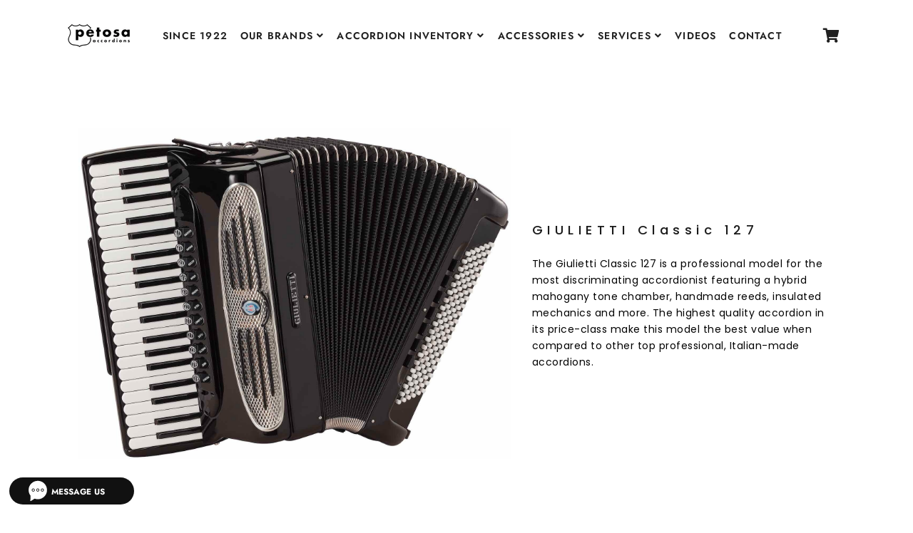

--- FILE ---
content_type: text/html; charset=utf-8
request_url: https://petosa.com/pages/giulietti-classic-127
body_size: 30526
content:
<!doctype html>
<html class="no-js" lang="en">
<head>




<!-- LAYOUTHUB-HELPER -->

<!-- GA4 script tags -->
<script async src="https://www.googletagmanager.com/gtag/js?id="></script>
<script>
    window.dataLayer = window.dataLayer || [];
    function gtag() { dataLayer.push(arguments); }
    gtag('js', new Date());
    gtag('config', '', { groups: 'layouthub' });
</script>
<!-- End GA4 script tags -->

<!-- GA4 Snippet -->
<script>
    window.addEventListener('load', () => {
        // fallback for gtag when not initialized
        if (typeof window.gtag !== 'function') {
            window.gtag = (str1, str2, obj) => {
            }
        }
        // Poll queued events from pixel localStorage and forward to GA
        const STORAGE_KEY = 'LH_STORAGE_KEY';
        const INTERVAL = 2000;
        async function flushQueuedEvents() {
            try {
                const raw = window.localStorage.getItem(STORAGE_KEY);
                if (!raw) return;
                const events = JSON.parse(raw);
                if (!Array.isArray(events) || events.length === 0) return;
                for (const ev of events) {
                    if (!ev || !ev.name) continue;
                    const params = ev.params || {};
                    // attach template tag
                    params.lh_template_event = "page.layouthub-6063f996bcc4fd686228fff2";
                    gtag('event', ev.name, Object.assign({ app_event: 'layouthub', send_to: 'layouthub' }, params));
                }
                // Clear only if all sent
                window.localStorage.removeItem(STORAGE_KEY);
            } catch (e) {
                // swallow to avoid breaking page
            }
        }
        flushQueuedEvents();
        setInterval(flushQueuedEvents, INTERVAL);
    })
</script>
<!-- End GA4 Snippet --><!-- END LAYOUTHUB-HELPER -->




<!-- LAYOUTHUB-V2-HEADER -->


<link rel="preload" as="style" href="https://fonts.googleapis.com/css2?family=Assistant:wght@regular;500;600;700&display=swap" onload="this.onload=null;this.rel='stylesheet'"><noscript><link rel="stylesheet" href="https://fonts.googleapis.com/css2?family=Assistant:wght@regular;500;600;700&display=swap"></noscript>
<style>
    
    :root{ --lh-other-sale-price-color: #d82727;
--lh-other-sale-bg-color: #d82727;
--lh-other-sale-text-color: #ffffff;
--lh-other-sold-out-bg-color: #adadad;
--lh-other-sold-out-text-color: #ffffff;
--lh-other-tag-1-bg-color: #008c62;
--lh-other-tag-1-text-color: #ffffff;
--lh-other-tag-2-bg-color: #405de6;
--lh-other-tag-2-text-color: #ffffff;
--lh-h1-font-family: Assistant;
--lh-h1-font-size: 52px;
--lh-h1-font-weight: 400;
--lh-h1-line-height: 1.3;
--lh-h1-letter-spacing: 0.6px;
--lh-h1-text-transform: inherit;
--lh-h1-font-style: normal;
--lh-h2-font-family: Assistant;
--lh-h2-font-size: 40px;
--lh-h2-font-weight: 400;
--lh-h2-line-height: 1.3;
--lh-h2-letter-spacing: 0.6px;
--lh-h2-text-transform: inherit;
--lh-h2-font-style: normal;
--lh-h3-font-family: Assistant;
--lh-h3-font-size: 24px;
--lh-h3-font-weight: 400;
--lh-h3-line-height: 1.3;
--lh-h3-letter-spacing: 0.6px;
--lh-h3-text-transform: inherit;
--lh-h3-font-style: normal;
--lh-h4-font-family: Assistant;
--lh-h4-font-size: 18px;
--lh-h4-font-weight: 400;
--lh-h4-line-height: 1.3;
--lh-h4-letter-spacing: 0.6px;
--lh-h4-text-transform: inherit;
--lh-h4-font-style: normal;
--lh-h5-font-family: Assistant;
--lh-h5-font-size: 15px;
--lh-h5-font-weight: 400;
--lh-h5-line-height: 1.3;
--lh-h5-letter-spacing: 0.6px;
--lh-h5-text-transform: inherit;
--lh-h5-font-style: normal;
--lh-p-font-family: Assistant;
--lh-p-font-size: 16px;
--lh-p-font-weight: 400;
--lh-p-line-height: 1.8;
--lh-p-letter-spacing: 0.6px;
--lh-p-text-transform: inherit;
--lh-p-font-style: normal;
--lh-p2-font-family: Assistant;
--lh-p2-font-size: 13.2px;
--lh-p2-font-weight: 400;
--lh-p2-line-height: 1.82;
--lh-p2-letter-spacing: 0.6px;
--lh-p2-text-transform: inherit;
--lh-p2-font-style: normal;
--lh-p3-font-family: Assistant;
--lh-p3-font-size: 18px;
--lh-p3-font-weight: 400;
--lh-p3-line-height: 1.8;
--lh-p3-letter-spacing: 0.6px;
--lh-p3-text-transform: inherit;
--lh-p3-font-style: normal;
--lh-btn-font-size: 15px;
--lh-btn-font-weight: 400;
--lh-btn-letter-spacing: 1px;
--lh-btn-text-transform: normal;
--lh-btn-height: 45px;
--lh-btn-padding: 30px;
--lh-btn-border-radius: 0px;
--lh-btn-transition-hover: 150ms;
--lh-btn-pr-border-width: 1px;
--lh-btn-pr-shadow-x: 0px;
--lh-btn-pr-shadow-y: 0px;
--lh-btn-pr-shadow-blur: 0px;
--lh-btn-pr-shadow-transparent: 0%;
--lh-btn-se-border-width: 1px;
--lh-btn-se-shadow-x: 0px;
--lh-btn-se-shadow-y: 0px;
--lh-btn-se-shadow-blur: 0px;
--lh-btn-se-shadow-transparent: 0%;
--lh-btn-te-underline: underline;
--lh-btn-te-underline-offset: 5px; }
    @media (min-width: 768px) and (max-width: 1023px) { :root{ --lh-h1-font-size: 44px;
--lh-h1-line-height: 1.3;
--lh-h1-letter-spacing: 0.6px;
--lh-h2-font-size: 34px;
--lh-h2-line-height: 1.3;
--lh-h3-font-size: 22px;
--lh-h3-line-height: 1.3;
--lh-h5-font-size: 15px;
--lh-btn-font-size: 15px;
--lh-btn-height: 45px;
--lh-btn-padding: 30px;
--lh-btn-pr-border-width: 1px;
--lh-btn-se-border-width: 1px; }}
    @media (max-width: 767px) { :root{ --lh-h1-font-size: 40px;
--lh-h2-font-size: 30px;
--lh-h3-font-size: 20px;
--lh-h4-font-size: 18px;
--lh-h5-font-size: 15px;
--lh-btn-font-size: 15px;
--lh-btn-height: 45px;
--lh-btn-padding: 30px;
--lh-btn-pr-border-width: 1px;
--lh-btn-se-border-width: 1px; }}
    
          .lh-scheme-1 {
            --lh-text-color: #5b5b5b;
            --lh-heading-color: #121212;
            --lh-background-color: #ffffff;
            --lh-btn-pr-background-color: #121212;
            --lh-btn-pr-label-color: #ffffff;
            --lh-btn-pr-border-color: #121212;
            --lh-btn-se-background-color: #ececec;
            --lh-btn-se-label-color: #121212;
            --lh-btn-se-border-color: #ececec;
            --lh-btn-te-label-color: #121212;

            --lh-btn-pr-background-hover: color-mix(in srgb, var(--lh-btn-pr-background-color), white 10%);
            --lh-btn-pr-label-hover: color-mix(in srgb, var(--lh-btn-pr-label-color), black 0%);
            --lh-btn-pr-border-hover: color-mix(in srgb, var(--lh-btn-pr-border-color), black 0%);

            --lh-btn-se-background-hover: color-mix(in srgb, var(--lh-btn-se-background-color), white 10%);
            --lh-btn-se-label-hover: color-mix(in srgb, var(--lh-btn-se-label-color), black 0%);
            --lh-btn-se-border-hover: color-mix(in srgb, var(--lh-btn-se-border-color), black 0%);

            --lh-btn-te-label-hover: color-mix(in srgb, var(--lh-btn-te-label-color), white 25%);

            --color-scheme-text: #5b5b5b;
            --color-scheme-bg: #ffffff;
            --color-scheme-text-50: #f2f2f2;
--color-scheme-text-100: #e6e6e6;
--color-scheme-text-200: #cccccc;
--color-scheme-text-300: #b3b3b3;
--color-scheme-text-400: #999999;
--color-scheme-text-500: #808080;
--color-scheme-text-600: #666666;
--color-scheme-text-700: #4d4d4d;
--color-scheme-text-800: #333333;
--color-scheme-text-900: #1a1a1a;
--color-scheme-text-950: #0d0d0d;
          }
        
          .lh-scheme-2 {
            --lh-text-color: #5b5b5b5;
            --lh-heading-color: #121212;
            --lh-background-color: #f5f5f5;
            --lh-btn-pr-background-color: #121212;
            --lh-btn-pr-label-color: #ffffff;
            --lh-btn-pr-border-color: #121212;
            --lh-btn-se-background-color: #d8d8d8;
            --lh-btn-se-label-color: #121212;
            --lh-btn-se-border-color: #d8d8d8;
            --lh-btn-te-label-color: #121212;

            --lh-btn-pr-background-hover: color-mix(in srgb, var(--lh-btn-pr-background-color), white 10%);
            --lh-btn-pr-label-hover: color-mix(in srgb, var(--lh-btn-pr-label-color), black 0%);
            --lh-btn-pr-border-hover: color-mix(in srgb, var(--lh-btn-pr-border-color), black 0%);

            --lh-btn-se-background-hover: color-mix(in srgb, var(--lh-btn-se-background-color), black 10%);
            --lh-btn-se-label-hover: color-mix(in srgb, var(--lh-btn-se-label-color), black 0%);
            --lh-btn-se-border-hover: color-mix(in srgb, var(--lh-btn-se-border-color), black 0%);

            --lh-btn-te-label-hover: color-mix(in srgb, var(--lh-btn-te-label-color), white 25%);

            --color-scheme-text: #5b5b5b5;
            --color-scheme-bg: #f5f5f5;
            --color-scheme-text-50: #f2f2f2;
--color-scheme-text-100: #e6e6e6;
--color-scheme-text-200: #cccccc;
--color-scheme-text-300: #b3b3b3;
--color-scheme-text-400: #999999;
--color-scheme-text-500: #808080;
--color-scheme-text-600: #666666;
--color-scheme-text-700: #4d4d4d;
--color-scheme-text-800: #333333;
--color-scheme-text-900: #1a1a1a;
--color-scheme-text-950: #0d0d0d;
          }
        
          .lh-scheme-3 {
            --lh-text-color: #ffffff;
            --lh-heading-color: #ffffff;
            --lh-background-color: #121212;
            --lh-btn-pr-background-color: #ffffff;
            --lh-btn-pr-label-color: #121212;
            --lh-btn-pr-border-color: #ffffff;
            --lh-btn-se-background-color: #ffffff00;
            --lh-btn-se-label-color: #ffffff;
            --lh-btn-se-border-color: #ffffff;
            --lh-btn-te-label-color: #ffffff;

            --lh-btn-pr-background-hover: color-mix(in srgb, var(--lh-btn-pr-background-color), black 10%);
            --lh-btn-pr-label-hover: color-mix(in srgb, var(--lh-btn-pr-label-color), black 0%);
            --lh-btn-pr-border-hover: color-mix(in srgb, var(--lh-btn-pr-border-color), black 0%);

            --lh-btn-se-background-hover: color-mix(in srgb, var(--lh-btn-se-background-color), white 100%);
            --lh-btn-se-label-hover: color-mix(in srgb, var(--lh-btn-se-label-color), black 100%);
            --lh-btn-se-border-hover: color-mix(in srgb, var(--lh-btn-se-border-color), black 0%);

            --lh-btn-te-label-hover: color-mix(in srgb, var(--lh-btn-te-label-color), black 25%);

            --color-scheme-text: #ffffff;
            --color-scheme-bg: #121212;
            --color-scheme-text-50: #f2f2f2;
--color-scheme-text-100: #e6e6e6;
--color-scheme-text-200: #cccccc;
--color-scheme-text-300: #b3b3b3;
--color-scheme-text-400: #999999;
--color-scheme-text-500: #808080;
--color-scheme-text-600: #666666;
--color-scheme-text-700: #4d4d4d;
--color-scheme-text-800: #333333;
--color-scheme-text-900: #1a1a1a;
--color-scheme-text-950: #0d0d0d;
          }
        
          .lh-h1 {
            font-family: var(--lh-h1-font-family);
            font-size: var(--lh-h1-font-size);
            font-weight: var(--lh-h1-font-weight);
            line-height: var(--lh-h1-line-height);
            letter-spacing: var(--lh-h1-letter-spacing);
            text-transform: var(--lh-h1-text-transform);
            font-style: var(--lh-h1-font-style);
            color: var(--lh-heading-color);
          }
          .lh-h2 {
            font-family: var(--lh-h2-font-family);
            font-size: var(--lh-h2-font-size);
            font-weight: var(--lh-h2-font-weight);
            line-height: var(--lh-h2-line-height);
            letter-spacing: var(--lh-h2-letter-spacing);
            text-transform: var(--lh-h2-text-transform);
            font-style: var(--lh-h2-font-style);
            color: var(--lh-heading-color);
          }
          .lh-h3 {
            font-family: var(--lh-h3-font-family);
            font-size: var(--lh-h3-font-size);
            font-weight: var(--lh-h3-font-weight);
            line-height: var(--lh-h3-line-height);
            letter-spacing: var(--lh-h3-letter-spacing);
            text-transform: var(--lh-h3-text-transform);
            font-style: var(--lh-h3-font-style);
            color: var(--lh-heading-color);
          }
          .lh-h4 {
            font-family: var(--lh-h4-font-family);
            font-size: var(--lh-h4-font-size);
            font-weight: var(--lh-h4-font-weight);
            line-height: var(--lh-h4-line-height);
            letter-spacing: var(--lh-h4-letter-spacing);
            text-transform: var(--lh-h4-text-transform);
            font-style: var(--lh-h4-font-style);
            color: var(--lh-heading-color);
          }
          .lh-h5 {
            font-family: var(--lh-h5-font-family);
            font-size: var(--lh-h5-font-size);
            font-weight: var(--lh-h5-font-weight);
            line-height: var(--lh-h5-line-height);
            letter-spacing: var(--lh-h5-letter-spacing);
            text-transform: var(--lh-h5-text-transform);
            font-style: var(--lh-h5-font-style);
            color: var(--lh-heading-color);
          }
          .lh-p {
            font-family: var(--lh-p-font-family);
            font-size: var(--lh-p-font-size);
            font-weight: var(--lh-p-font-weight);
            line-height: var(--lh-p-line-height);
            letter-spacing: var(--lh-p-letter-spacing);
            text-transform: var(--lh-p-text-transform);
            font-style: var(--lh-p-font-style);
            color: var(--lh-text-color);
          }
          .lh-p2 {
            font-family: var(--lh-p2-font-family);
            font-size: var(--lh-p2-font-size);
            font-weight: var(--lh-p2-font-weight);
            line-height: var(--lh-p2-line-height);
            letter-spacing: var(--lh-p2-letter-spacing);
            text-transform: var(--lh-p2-text-transform);
            font-style: var(--lh-p2-font-style);
            color: var(--lh-text-color);
          }
          .lh-p3 {
            font-family: var(--lh-p3-font-family);
            font-size: var(--lh-p3-font-size);
            font-weight: var(--lh-p3-font-weight);
            line-height: var(--lh-p3-line-height);
            letter-spacing: var(--lh-p3-letter-spacing);
            text-transform: var(--lh-p3-text-transform);
            font-style: var(--lh-p3-font-style);
            color: var(--lh-text-color);
          }
.lh-btn-pr, .lh-btn-se, .lh-btn-te {
        display: flex;
        align-items: center;
        justify-content:center;
        font-family: var(--lh-p-font-family);
        font-size: var(--lh-btn-font-size);
        font-weight: var(--lh-btn-font-weight);
        text-transform: var(--lh-btn-text-transform);
        letter-spacing: var(--lh-btn-letter-spacing);
        line-height: 1.5;
        font-style: var(--lh-p-font-style);
        transition: all ease-in var(--lh-btn-transition-hover, 0ms);
      }
.lh-btn-pr {
            cursor: pointer;
            color: var(--lh-btn-pr-label-color);
            
              height: var(--lh-btn-height);
              padding: 0px var(--lh-btn-padding);
              border-radius: var(--lh-btn-border-radius);
              outline: var(--lh-btn-pr-border-width) solid var(--lh-btn-pr-border-color);
              outline-offset: calc(var(--lh-btn-pr-border-width) * -1);
              background: var(--lh-btn-pr-background-color);
              box-shadow: var(--lh-btn-pr-shadow-x) var(--lh-btn-pr-shadow-y) var(--lh-btn-pr-shadow-blur) rgba(0, 0, 0, var(--lh-btn-pr-shadow-transparent));
            
          }
.lh-btn-pr:hover {
            color: var(--lh-btn-pr-label-hover);
            
              background: var(--lh-btn-pr-background-hover);
              border-color: var(--lh-btn-pr-border-hover);
            
          }
.lh-btn-se {
            cursor: pointer;
            color: var(--lh-btn-se-label-color);
            
              height: var(--lh-btn-height);
              padding: 0px var(--lh-btn-padding);
              border-radius: var(--lh-btn-border-radius);
              outline: var(--lh-btn-se-border-width) solid var(--lh-btn-se-border-color);
              outline-offset: calc(var(--lh-btn-se-border-width) * -1);
              background: var(--lh-btn-se-background-color);
              box-shadow: var(--lh-btn-se-shadow-x) var(--lh-btn-se-shadow-y) var(--lh-btn-se-shadow-blur) rgba(0, 0, 0, var(--lh-btn-se-shadow-transparent));
            
          }
.lh-btn-se:hover {
            color: var(--lh-btn-se-label-hover);
            
              background: var(--lh-btn-se-background-hover);
              border-color: var(--lh-btn-se-border-hover);
            
          }
.lh-btn-te {
            cursor: pointer;
            color: var(--lh-btn-te-label-color);
            
              text-decoration: var(--lh-btn-te-underline);
              text-underline-offset: var(--lh-btn-te-underline-offset);
              position: relative;
            
          }
.lh-btn-te:hover {
            color: var(--lh-btn-te-label-hover);
            
          }
    .lh-sections, .lh-section {
  display: block;
  width: 100%;
}
.lh-container {
  width: 100%;
  padding-top: var(--lh-container-padding-top, var(--lh-container-padding, 4rem));
  padding-bottom: var(--lh-container-padding-bottom, var(--lh-container-padding, 4rem));
  padding-right: var(--lh-container-padding, 1rem);
  padding-left: var(--lh-container-padding, 1rem);
  max-width: var(--lh-container-width, 1140px);
  margin-right: auto;
  margin-left: auto;
}
.lh-image-picture {
  aspect-ratio: var(--lh-image-ratio, auto);
  display: block;
  overflow: hidden;
}

.lh-image-picture img {
  width: 100%;
  height: 100%;
  object-fit: var(--lh-image-fit, cover);
  object-position: var(--lh-image-position, 50% 50%);
  vertical-align: middle;
}
@media (min-width: 993px) {
  .lh-image-picture[data-ratio="default"] img {
    height: auto;
  }
}
@media (min-width: 750px) and (max-width: 992px) {
  .lh-image-picture {
    aspect-ratio: var(--lh-image-ratio-ta, var(--lh-image-ratio, auto));
  }
  .lh-image-picture img {
    object-fit: var(--lh-image-fit-ta, var(--lh-image-fit,cover));
    object-position: var(--lh-image-position-ta, var(--lh-image-position,50% 50%));
  }
  .lh-image-picture[data-ratio-ta="default"] img {
    height: auto;
  }
}
@media (max-width: 749px) {
  .lh-image-picture {
    aspect-ratio: var(--lh-image-ratio-mo, var(--lh-image-ratio, auto));
  }
  .lh-image-picture img {
    object-fit: var(--lh-image-fit-mo, var(--lh-image-fit,cover));
    object-position: var(--lh-image-position-mo, var(--lh-image-position,50% 50%));
  }
  .lh-image-picture[data-ratio-mo="default"] img {
    height: auto;
  }
}
    
  </style>


    

<!-- END LAYOUTHUB-V2-HEADER -->
  <meta name="msvalidate.01" content="0F1F470E51E291E829F5BC290D47BB7F" /><!--Content in content_for_header -->
<!--LayoutHub-Embed--><meta property="og:image" content="https://cdn.shopify.com/s/files/1/0399/4540/4575/files/giulietticlassic127web_yk23.jpg?v=1696976094" />
	<meta property="og:image:alt" content="Giulietti Classic 127" /><meta name="layouthub" /><link rel="stylesheet" href="https://fonts.googleapis.com/css?display=swap&family=Poppins:100,200,300,400,500,600,700,800,900" /><link rel="stylesheet" type="text/css" href="[data-uri]" media="all">
<!--/LayoutHub-Embed--><!-- Basic page needs ================================================== -->
  <meta charset="utf-8">
  <meta http-equiv="X-UA-Compatible" content="IE=edge,chrome=1">
  <link rel="canonical" href="https://petosa.com/pages/giulietti-classic-127">
  <meta name="viewport" content="width=device-width,initial-scale=1,shrink-to-fit=no">
  <meta name="theme-color" content="#000000">
  <meta name="apple-mobile-web-app-capable" content="yes">
  <meta name="mobile-web-app-capable" content="yes">
  <meta name="author" content="Debutify">
<!-- Google tag (gtag.js) -->
<script async src="https://www.googletagmanager.com/gtag/js?id=G-M6GP2KQ4CH"></script>
<script>
  window.dataLayer = window.dataLayer || [];
  function gtag(){dataLayer.push(arguments);}
  gtag('js', new Date());

  gtag('config', 'G-M6GP2KQ4CH');
</script>
  <!-- Fav icon ================================================== -->
  
    <link sizes="192x192" rel="shortcut icon" href="//petosa.com/cdn/shop/files/favicon_192x192.jpg?v=1613558818" type="image/png">
  

  <!-- Title and description ================================================== -->
  <title>
    Giulietti Classic 127 &ndash; Petosa Accordions
  </title>
<script src="https://cozyvideogallery.addons.business/embed/cziframeagent.js?shop=petosa-accordions.myshopify.com" type="text/javascript"></script>
  
    <meta name="description" content="The Giulietti Classic 127 is a professional model for the most discriminating accordionist featuring a mahogany tone chamber, handmade reeds, insulated mechanics and more. The highest quality accordion in its price-class make this model the best value when compared to other top professional, Italian-made accordions.">
  

  <!-- Social meta ================================================== -->
  <!-- /snippets/social-meta-tags.liquid -->




<meta property="og:site_name" content="Petosa Accordions">
<meta property="og:url" content="https://petosa.com/pages/giulietti-classic-127">
<meta property="og:title" content="Giulietti Classic 127">
<meta property="og:type" content="website">
<meta property="og:description" content="The Giulietti Classic 127 is a professional model for the most discriminating accordionist featuring a mahogany tone chamber, handmade reeds, insulated mechanics and more. The highest quality accordion in its price-class make this model the best value when compared to other top professional, Italian-made accordions.">

<meta property="og:image" content="http://petosa.com/cdn/shop/files/social_media_1200x1200.jpg?v=1613560799">
<meta property="og:image:secure_url" content="https://petosa.com/cdn/shop/files/social_media_1200x1200.jpg?v=1613560799">


<meta name="twitter:card" content="summary_large_image">
<meta name="twitter:title" content="Giulietti Classic 127">
<meta name="twitter:description" content="The Giulietti Classic 127 is a professional model for the most discriminating accordionist featuring a mahogany tone chamber, handmade reeds, insulated mechanics and more. The highest quality accordion in its price-class make this model the best value when compared to other top professional, Italian-made accordions.">


  <!-- CSS ================================================== -->
  <link href="//petosa.com/cdn/shop/t/27/assets/theme.scss.css?v=138559995733350553191765912571" rel="stylesheet" type="text/css" media="all" />
  <link href="//petosa.com/cdn/shop/t/27/assets/custom.css?v=36664453778450798681702415716" rel="stylesheet" type="text/css" media="all" />
  <link href="//petosa.com/cdn/shop/t/27/assets/slick.css?v=105848270326492094871686247542" rel="stylesheet" type="text/css" media="all" />
  <link href="//petosa.com/cdn/shop/t/27/assets/slick-theme.css?v=60653276270842344241686247541" rel="stylesheet" type="text/css" media="all" />
  
  
  <!-- Vendors ================================================== -->
  <link rel="stylesheet" href="https://use.fontawesome.com/releases/v5.7.2/css/all.css" integrity="sha384-fnmOCqbTlWIlj8LyTjo7mOUStjsKC4pOpQbqyi7RrhN7udi9RwhKkMHpvLbHG9Sr" crossorigin="anonymous">
  
  <!-- Sections ================================================== -->
  <script>
    window.theme = window.theme || {};
    theme.strings = {
      zoomClose: "Close (Esc)",
      zoomPrev: "Previous (Left arrow key)",
      zoomNext: "Next (Right arrow key)",
      moneyFormat: "${{amount}}",
      addressError: "Error looking up that address",
      addressNoResults: "No results for that address",
      addressQueryLimit: "You have exceeded the Google API usage limit. Consider upgrading to a \u003ca href=\"https:\/\/developers.google.com\/maps\/premium\/usage-limits\"\u003ePremium Plan\u003c\/a\u003e.",
      authError: "There was a problem authenticating your Google Maps account.",
      cartCookie: "Enable cookies to use the shopping cart"
    };
    theme.settings = {
      cartType: "drawer",
      gridType: null
    };
  </script>

<script src="//petosa.com/cdn/shop/t/27/assets/jquery-2.2.3.min.js?v=58211863146907186831686247207" type="text/javascript"></script>
  
  
  
  <script src="//petosa.com/cdn/shop/t/27/assets/lazysizes.min.js?v=155223123402716617051686247215" async="async"></script>

  <script src="//petosa.com/cdn/shop/t/27/assets/theme.js?v=171174110709391521891686247616" defer="defer"></script><!-- Header hook for plugins ================================================== -->
 <script>window.performance && window.performance.mark && window.performance.mark('shopify.content_for_header.start');</script><meta name="google-site-verification" content="y9oQDNI2OiyDfwYaF2zcM3FflI7fcAKrynulaweY370">
<meta id="shopify-digital-wallet" name="shopify-digital-wallet" content="/39945404575/digital_wallets/dialog">
<meta name="shopify-checkout-api-token" content="cf6cb57e8f37e35e8aaec5bbcf583d52">
<meta id="in-context-paypal-metadata" data-shop-id="39945404575" data-venmo-supported="false" data-environment="production" data-locale="en_US" data-paypal-v4="true" data-currency="USD">
<link rel="alternate" hreflang="x-default" href="https://petosa.com/pages/giulietti-classic-127">
<link rel="alternate" hreflang="en" href="https://petosa.com/pages/giulietti-classic-127">
<link rel="alternate" hreflang="es" href="https://petosa.com/es/pages/giulietti-clasico-127">
<script async="async" src="/checkouts/internal/preloads.js?locale=en-US"></script>
<link rel="preconnect" href="https://shop.app" crossorigin="anonymous">
<script async="async" src="https://shop.app/checkouts/internal/preloads.js?locale=en-US&shop_id=39945404575" crossorigin="anonymous"></script>
<script id="apple-pay-shop-capabilities" type="application/json">{"shopId":39945404575,"countryCode":"US","currencyCode":"USD","merchantCapabilities":["supports3DS"],"merchantId":"gid:\/\/shopify\/Shop\/39945404575","merchantName":"Petosa Accordions","requiredBillingContactFields":["postalAddress","email","phone"],"requiredShippingContactFields":["postalAddress","email","phone"],"shippingType":"shipping","supportedNetworks":["visa","masterCard","amex","discover","elo","jcb"],"total":{"type":"pending","label":"Petosa Accordions","amount":"1.00"},"shopifyPaymentsEnabled":true,"supportsSubscriptions":true}</script>
<script id="shopify-features" type="application/json">{"accessToken":"cf6cb57e8f37e35e8aaec5bbcf583d52","betas":["rich-media-storefront-analytics"],"domain":"petosa.com","predictiveSearch":true,"shopId":39945404575,"locale":"en"}</script>
<script>var Shopify = Shopify || {};
Shopify.shop = "petosa-accordions.myshopify.com";
Shopify.locale = "en";
Shopify.currency = {"active":"USD","rate":"1.0"};
Shopify.country = "US";
Shopify.theme = {"name":"Live Theme 07\/24","id":137221406955,"schema_name":"Debutify","schema_version":"2.0.1","theme_store_id":null,"role":"main"};
Shopify.theme.handle = "null";
Shopify.theme.style = {"id":null,"handle":null};
Shopify.cdnHost = "petosa.com/cdn";
Shopify.routes = Shopify.routes || {};
Shopify.routes.root = "/";</script>
<script type="module">!function(o){(o.Shopify=o.Shopify||{}).modules=!0}(window);</script>
<script>!function(o){function n(){var o=[];function n(){o.push(Array.prototype.slice.apply(arguments))}return n.q=o,n}var t=o.Shopify=o.Shopify||{};t.loadFeatures=n(),t.autoloadFeatures=n()}(window);</script>
<script>
  window.ShopifyPay = window.ShopifyPay || {};
  window.ShopifyPay.apiHost = "shop.app\/pay";
  window.ShopifyPay.redirectState = null;
</script>
<script id="shop-js-analytics" type="application/json">{"pageType":"page"}</script>
<script defer="defer" async type="module" src="//petosa.com/cdn/shopifycloud/shop-js/modules/v2/client.init-shop-cart-sync_BT-GjEfc.en.esm.js"></script>
<script defer="defer" async type="module" src="//petosa.com/cdn/shopifycloud/shop-js/modules/v2/chunk.common_D58fp_Oc.esm.js"></script>
<script defer="defer" async type="module" src="//petosa.com/cdn/shopifycloud/shop-js/modules/v2/chunk.modal_xMitdFEc.esm.js"></script>
<script type="module">
  await import("//petosa.com/cdn/shopifycloud/shop-js/modules/v2/client.init-shop-cart-sync_BT-GjEfc.en.esm.js");
await import("//petosa.com/cdn/shopifycloud/shop-js/modules/v2/chunk.common_D58fp_Oc.esm.js");
await import("//petosa.com/cdn/shopifycloud/shop-js/modules/v2/chunk.modal_xMitdFEc.esm.js");

  window.Shopify.SignInWithShop?.initShopCartSync?.({"fedCMEnabled":true,"windoidEnabled":true});

</script>
<script>
  window.Shopify = window.Shopify || {};
  if (!window.Shopify.featureAssets) window.Shopify.featureAssets = {};
  window.Shopify.featureAssets['shop-js'] = {"shop-cart-sync":["modules/v2/client.shop-cart-sync_DZOKe7Ll.en.esm.js","modules/v2/chunk.common_D58fp_Oc.esm.js","modules/v2/chunk.modal_xMitdFEc.esm.js"],"init-fed-cm":["modules/v2/client.init-fed-cm_B6oLuCjv.en.esm.js","modules/v2/chunk.common_D58fp_Oc.esm.js","modules/v2/chunk.modal_xMitdFEc.esm.js"],"shop-cash-offers":["modules/v2/client.shop-cash-offers_D2sdYoxE.en.esm.js","modules/v2/chunk.common_D58fp_Oc.esm.js","modules/v2/chunk.modal_xMitdFEc.esm.js"],"shop-login-button":["modules/v2/client.shop-login-button_QeVjl5Y3.en.esm.js","modules/v2/chunk.common_D58fp_Oc.esm.js","modules/v2/chunk.modal_xMitdFEc.esm.js"],"pay-button":["modules/v2/client.pay-button_DXTOsIq6.en.esm.js","modules/v2/chunk.common_D58fp_Oc.esm.js","modules/v2/chunk.modal_xMitdFEc.esm.js"],"shop-button":["modules/v2/client.shop-button_DQZHx9pm.en.esm.js","modules/v2/chunk.common_D58fp_Oc.esm.js","modules/v2/chunk.modal_xMitdFEc.esm.js"],"avatar":["modules/v2/client.avatar_BTnouDA3.en.esm.js"],"init-windoid":["modules/v2/client.init-windoid_CR1B-cfM.en.esm.js","modules/v2/chunk.common_D58fp_Oc.esm.js","modules/v2/chunk.modal_xMitdFEc.esm.js"],"init-shop-for-new-customer-accounts":["modules/v2/client.init-shop-for-new-customer-accounts_C_vY_xzh.en.esm.js","modules/v2/client.shop-login-button_QeVjl5Y3.en.esm.js","modules/v2/chunk.common_D58fp_Oc.esm.js","modules/v2/chunk.modal_xMitdFEc.esm.js"],"init-shop-email-lookup-coordinator":["modules/v2/client.init-shop-email-lookup-coordinator_BI7n9ZSv.en.esm.js","modules/v2/chunk.common_D58fp_Oc.esm.js","modules/v2/chunk.modal_xMitdFEc.esm.js"],"init-shop-cart-sync":["modules/v2/client.init-shop-cart-sync_BT-GjEfc.en.esm.js","modules/v2/chunk.common_D58fp_Oc.esm.js","modules/v2/chunk.modal_xMitdFEc.esm.js"],"shop-toast-manager":["modules/v2/client.shop-toast-manager_DiYdP3xc.en.esm.js","modules/v2/chunk.common_D58fp_Oc.esm.js","modules/v2/chunk.modal_xMitdFEc.esm.js"],"init-customer-accounts":["modules/v2/client.init-customer-accounts_D9ZNqS-Q.en.esm.js","modules/v2/client.shop-login-button_QeVjl5Y3.en.esm.js","modules/v2/chunk.common_D58fp_Oc.esm.js","modules/v2/chunk.modal_xMitdFEc.esm.js"],"init-customer-accounts-sign-up":["modules/v2/client.init-customer-accounts-sign-up_iGw4briv.en.esm.js","modules/v2/client.shop-login-button_QeVjl5Y3.en.esm.js","modules/v2/chunk.common_D58fp_Oc.esm.js","modules/v2/chunk.modal_xMitdFEc.esm.js"],"shop-follow-button":["modules/v2/client.shop-follow-button_CqMgW2wH.en.esm.js","modules/v2/chunk.common_D58fp_Oc.esm.js","modules/v2/chunk.modal_xMitdFEc.esm.js"],"checkout-modal":["modules/v2/client.checkout-modal_xHeaAweL.en.esm.js","modules/v2/chunk.common_D58fp_Oc.esm.js","modules/v2/chunk.modal_xMitdFEc.esm.js"],"shop-login":["modules/v2/client.shop-login_D91U-Q7h.en.esm.js","modules/v2/chunk.common_D58fp_Oc.esm.js","modules/v2/chunk.modal_xMitdFEc.esm.js"],"lead-capture":["modules/v2/client.lead-capture_BJmE1dJe.en.esm.js","modules/v2/chunk.common_D58fp_Oc.esm.js","modules/v2/chunk.modal_xMitdFEc.esm.js"],"payment-terms":["modules/v2/client.payment-terms_Ci9AEqFq.en.esm.js","modules/v2/chunk.common_D58fp_Oc.esm.js","modules/v2/chunk.modal_xMitdFEc.esm.js"]};
</script>
<script>(function() {
  var isLoaded = false;
  function asyncLoad() {
    if (isLoaded) return;
    isLoaded = true;
    var urls = ["https:\/\/cdn.shopify.com\/s\/files\/1\/0399\/4540\/4575\/t\/12\/assets\/globo.filter.init.js?shop=petosa-accordions.myshopify.com","https:\/\/app.layouthub.com\/shopify\/layouthub.js?shop=petosa-accordions.myshopify.com","https:\/\/shy.elfsight.com\/p\/platform.js?shop=petosa-accordions.myshopify.com","\/\/www.powr.io\/powr.js?powr-token=petosa-accordions.myshopify.com\u0026external-type=shopify\u0026shop=petosa-accordions.myshopify.com","https:\/\/cdnig.addons.business\/embed\/cloud\/petosa-accordions\/cziframeagent.js?v=212104101107\u0026token=1xz7222707xV4YPu\u0026shop=petosa-accordions.myshopify.com","https:\/\/chimpstatic.com\/mcjs-connected\/js\/users\/dc42b55d71f60ad5c212fbec7\/1cf814c708587290173f4e479.js?shop=petosa-accordions.myshopify.com","\/\/satcb.azureedge.net\/Scripts\/satcb.min.js?shop=petosa-accordions.myshopify.com"];
    for (var i = 0; i < urls.length; i++) {
      var s = document.createElement('script');
      s.type = 'text/javascript';
      s.async = true;
      s.src = urls[i];
      var x = document.getElementsByTagName('script')[0];
      x.parentNode.insertBefore(s, x);
    }
  };
  if(window.attachEvent) {
    window.attachEvent('onload', asyncLoad);
  } else {
    window.addEventListener('load', asyncLoad, false);
  }
})();</script>
<script id="__st">var __st={"a":39945404575,"offset":-28800,"reqid":"065daa3c-fdab-49af-8044-8486b2671c39-1769047167","pageurl":"petosa.com\/pages\/giulietti-classic-127","s":"pages-80144498880","u":"896b4dbc0f96","p":"page","rtyp":"page","rid":80144498880};</script>
<script>window.ShopifyPaypalV4VisibilityTracking = true;</script>
<script id="captcha-bootstrap">!function(){'use strict';const t='contact',e='account',n='new_comment',o=[[t,t],['blogs',n],['comments',n],[t,'customer']],c=[[e,'customer_login'],[e,'guest_login'],[e,'recover_customer_password'],[e,'create_customer']],r=t=>t.map((([t,e])=>`form[action*='/${t}']:not([data-nocaptcha='true']) input[name='form_type'][value='${e}']`)).join(','),a=t=>()=>t?[...document.querySelectorAll(t)].map((t=>t.form)):[];function s(){const t=[...o],e=r(t);return a(e)}const i='password',u='form_key',d=['recaptcha-v3-token','g-recaptcha-response','h-captcha-response',i],f=()=>{try{return window.sessionStorage}catch{return}},m='__shopify_v',_=t=>t.elements[u];function p(t,e,n=!1){try{const o=window.sessionStorage,c=JSON.parse(o.getItem(e)),{data:r}=function(t){const{data:e,action:n}=t;return t[m]||n?{data:e,action:n}:{data:t,action:n}}(c);for(const[e,n]of Object.entries(r))t.elements[e]&&(t.elements[e].value=n);n&&o.removeItem(e)}catch(o){console.error('form repopulation failed',{error:o})}}const l='form_type',E='cptcha';function T(t){t.dataset[E]=!0}const w=window,h=w.document,L='Shopify',v='ce_forms',y='captcha';let A=!1;((t,e)=>{const n=(g='f06e6c50-85a8-45c8-87d0-21a2b65856fe',I='https://cdn.shopify.com/shopifycloud/storefront-forms-hcaptcha/ce_storefront_forms_captcha_hcaptcha.v1.5.2.iife.js',D={infoText:'Protected by hCaptcha',privacyText:'Privacy',termsText:'Terms'},(t,e,n)=>{const o=w[L][v],c=o.bindForm;if(c)return c(t,g,e,D).then(n);var r;o.q.push([[t,g,e,D],n]),r=I,A||(h.body.append(Object.assign(h.createElement('script'),{id:'captcha-provider',async:!0,src:r})),A=!0)});var g,I,D;w[L]=w[L]||{},w[L][v]=w[L][v]||{},w[L][v].q=[],w[L][y]=w[L][y]||{},w[L][y].protect=function(t,e){n(t,void 0,e),T(t)},Object.freeze(w[L][y]),function(t,e,n,w,h,L){const[v,y,A,g]=function(t,e,n){const i=e?o:[],u=t?c:[],d=[...i,...u],f=r(d),m=r(i),_=r(d.filter((([t,e])=>n.includes(e))));return[a(f),a(m),a(_),s()]}(w,h,L),I=t=>{const e=t.target;return e instanceof HTMLFormElement?e:e&&e.form},D=t=>v().includes(t);t.addEventListener('submit',(t=>{const e=I(t);if(!e)return;const n=D(e)&&!e.dataset.hcaptchaBound&&!e.dataset.recaptchaBound,o=_(e),c=g().includes(e)&&(!o||!o.value);(n||c)&&t.preventDefault(),c&&!n&&(function(t){try{if(!f())return;!function(t){const e=f();if(!e)return;const n=_(t);if(!n)return;const o=n.value;o&&e.removeItem(o)}(t);const e=Array.from(Array(32),(()=>Math.random().toString(36)[2])).join('');!function(t,e){_(t)||t.append(Object.assign(document.createElement('input'),{type:'hidden',name:u})),t.elements[u].value=e}(t,e),function(t,e){const n=f();if(!n)return;const o=[...t.querySelectorAll(`input[type='${i}']`)].map((({name:t})=>t)),c=[...d,...o],r={};for(const[a,s]of new FormData(t).entries())c.includes(a)||(r[a]=s);n.setItem(e,JSON.stringify({[m]:1,action:t.action,data:r}))}(t,e)}catch(e){console.error('failed to persist form',e)}}(e),e.submit())}));const S=(t,e)=>{t&&!t.dataset[E]&&(n(t,e.some((e=>e===t))),T(t))};for(const o of['focusin','change'])t.addEventListener(o,(t=>{const e=I(t);D(e)&&S(e,y())}));const B=e.get('form_key'),M=e.get(l),P=B&&M;t.addEventListener('DOMContentLoaded',(()=>{const t=y();if(P)for(const e of t)e.elements[l].value===M&&p(e,B);[...new Set([...A(),...v().filter((t=>'true'===t.dataset.shopifyCaptcha))])].forEach((e=>S(e,t)))}))}(h,new URLSearchParams(w.location.search),n,t,e,['guest_login'])})(!0,!0)}();</script>
<script integrity="sha256-4kQ18oKyAcykRKYeNunJcIwy7WH5gtpwJnB7kiuLZ1E=" data-source-attribution="shopify.loadfeatures" defer="defer" src="//petosa.com/cdn/shopifycloud/storefront/assets/storefront/load_feature-a0a9edcb.js" crossorigin="anonymous"></script>
<script crossorigin="anonymous" defer="defer" src="//petosa.com/cdn/shopifycloud/storefront/assets/shopify_pay/storefront-65b4c6d7.js?v=20250812"></script>
<script data-source-attribution="shopify.dynamic_checkout.dynamic.init">var Shopify=Shopify||{};Shopify.PaymentButton=Shopify.PaymentButton||{isStorefrontPortableWallets:!0,init:function(){window.Shopify.PaymentButton.init=function(){};var t=document.createElement("script");t.src="https://petosa.com/cdn/shopifycloud/portable-wallets/latest/portable-wallets.en.js",t.type="module",document.head.appendChild(t)}};
</script>
<script data-source-attribution="shopify.dynamic_checkout.buyer_consent">
  function portableWalletsHideBuyerConsent(e){var t=document.getElementById("shopify-buyer-consent"),n=document.getElementById("shopify-subscription-policy-button");t&&n&&(t.classList.add("hidden"),t.setAttribute("aria-hidden","true"),n.removeEventListener("click",e))}function portableWalletsShowBuyerConsent(e){var t=document.getElementById("shopify-buyer-consent"),n=document.getElementById("shopify-subscription-policy-button");t&&n&&(t.classList.remove("hidden"),t.removeAttribute("aria-hidden"),n.addEventListener("click",e))}window.Shopify?.PaymentButton&&(window.Shopify.PaymentButton.hideBuyerConsent=portableWalletsHideBuyerConsent,window.Shopify.PaymentButton.showBuyerConsent=portableWalletsShowBuyerConsent);
</script>
<script data-source-attribution="shopify.dynamic_checkout.cart.bootstrap">document.addEventListener("DOMContentLoaded",(function(){function t(){return document.querySelector("shopify-accelerated-checkout-cart, shopify-accelerated-checkout")}if(t())Shopify.PaymentButton.init();else{new MutationObserver((function(e,n){t()&&(Shopify.PaymentButton.init(),n.disconnect())})).observe(document.body,{childList:!0,subtree:!0})}}));
</script>
<link id="shopify-accelerated-checkout-styles" rel="stylesheet" media="screen" href="https://petosa.com/cdn/shopifycloud/portable-wallets/latest/accelerated-checkout-backwards-compat.css" crossorigin="anonymous">
<style id="shopify-accelerated-checkout-cart">
        #shopify-buyer-consent {
  margin-top: 1em;
  display: inline-block;
  width: 100%;
}

#shopify-buyer-consent.hidden {
  display: none;
}

#shopify-subscription-policy-button {
  background: none;
  border: none;
  padding: 0;
  text-decoration: underline;
  font-size: inherit;
  cursor: pointer;
}

#shopify-subscription-policy-button::before {
  box-shadow: none;
}

      </style>

<script>window.performance && window.performance.mark && window.performance.mark('shopify.content_for_header.end');</script>
  
  <script src="//petosa.com/cdn/shop/t/27/assets/modernizr.min.js?v=21391054748206432451686247318" type="text/javascript"></script>

  
  
  
 
<!-- "snippets/pagefly-header.liquid" was not rendered, the associated app was uninstalled -->
 <link href="//petosa.com/cdn/shop/t/27/assets/smk-sections.css?v=172802396937830977041686247542" rel="stylesheet" type="text/css" media="all" />
<link href="//petosa.com/cdn/shop/t/27/assets/ndnapps-album.css?v=62694320205210493881686247321" rel="stylesheet" type="text/css" media="all" />

  <!-- "snippets/shogun-head.liquid" was not rendered, the associated app was uninstalled -->
<script src="//staticxx.s3.amazonaws.com/aio_stats_lib_v1.min.js?v=1.0"></script><!-- BEGIN app block: shopify://apps/tablepress-size-chart/blocks/tablepress-block-dev/0315ebd4-567b-4721-9e07-500c79914395 --><script>console.log('Script tag load tp')</script>
<script>
var TP_IDX_url = "https://app.identixweb.com/";
</script>


	
		<script type="text/javascript" async src="https://app.identixweb.com/tablepress/assets/js/tablepress.js"></script>
	


<!-- END app block --><!-- BEGIN app block: shopify://apps/smart-filter-search/blocks/app-embed/5cc1944c-3014-4a2a-af40-7d65abc0ef73 --><link href="https://cdn.shopify.com/extensions/019bdedd-4e57-79a0-b131-b44f39813278/smart-product-filters-613/assets/globo.filter.min.js" as="script" rel="preload">
<link rel="preconnect" href="https://filter-x1.globo.io" crossorigin>
<link rel="dns-prefetch" href="https://filter-x1.globo.io"><link rel="stylesheet" href="https://cdn.shopify.com/extensions/019bdedd-4e57-79a0-b131-b44f39813278/smart-product-filters-613/assets/globo.search.css" media="print" onload="this.media='all'">

<meta id="search_terms_value" content="" />
<!-- BEGIN app snippet: global.variables --><script>
  window.shopCurrency = "USD";
  window.shopCountry = "US";
  window.shopLanguageCode = "en";

  window.currentCurrency = "USD";
  window.currentCountry = "US";
  window.currentLanguageCode = "en";

  window.shopCustomer = false

  window.useCustomTreeTemplate = true;
  window.useCustomProductTemplate = true;

  window.GloboFilterRequestOrigin = "https://petosa.com";
  window.GloboFilterShopifyDomain = "petosa-accordions.myshopify.com";
  window.GloboFilterSFAT = "";
  window.GloboFilterSFApiVersion = "2025-04";
  window.GloboFilterProxyPath = "/apps/globofilters";
  window.GloboFilterRootUrl = "";
  window.GloboFilterTranslation = {"search":{"suggestions":"Suggestions","collections":"Collections","pages":"Pages","product":"Product","products":"Products","view_all":"Search for","not_found":"Sorry, nothing found for"},"filter":{"filter_by":"Filter By","clear_all":"Clear All","view":"View","clear":"Clear","in_stock":"In Stock","out_of_stock":"Out of Stock","ready_to_ship":"Ready to ship"},"sort":{"sort_by":"Sort By","manually":"Featured","availability_in_stock_first":"Availability","best_selling":"Best Selling","alphabetically_a_z":"Alphabetically, A-Z","alphabetically_z_a":"Alphabetically, Z-A","price_low_to_high":"Price, low to high","price_high_to_low":"Price, high to low","date_new_to_old":"Date, new to old","date_old_to_new":"Date, old to new","sale_off":"% Sale off"},"product":{"add_to_cart":"Add to cart","unavailable":"Unavailable","sold_out":"OUT OF STOCK","sale":"Sale","load_more":"Load more","limit":"Show","search":"Search products","no_results":"No products found"}};
  window.isMultiCurrency =true;
  window.globoEmbedFilterAssetsUrl = 'https://cdn.shopify.com/extensions/019bdedd-4e57-79a0-b131-b44f39813278/smart-product-filters-613/assets/';
  window.assetsUrl = window.globoEmbedFilterAssetsUrl;
  window.GloboMoneyFormat = "${{amount}}";
</script><!-- END app snippet -->
<script type="text/javascript" hs-ignore data-ccm-injected>
document.getElementsByTagName('html')[0].classList.add('spf-filter-loading', 'spf-has-filter');
window.enabledEmbedFilter = true;
window.sortByRelevance = false;
window.moneyFormat = "${{amount}}";
window.GloboMoneyWithCurrencyFormat = "${{amount}} USD";
window.filesUrl = '//petosa.com/cdn/shop/files/';
window.GloboThemesInfo ={"115179880640":{"id":115179880640,"name":"Copy of Debutify 2.0.2 for testing custom code ","theme_store_id":796,"theme_name":"Debutify","theme_version":"2.0.1"},"116907770048":{"id":116907770048,"name":"DO Not Delete - Lookbook Images Assets Repository","theme_store_id":null},"118155247808":{"id":118155247808,"name":"Copy of Copy of Debutify 2.0.2 11-6-2020","theme_store_id":796,"theme_name":"Debutify","theme_version":"2.0.1"},"119099818176":{"id":119099818176,"name":"Revslider Assets ( Do not delete )","theme_store_id":null,"theme_name":"revslider","theme_version":"0.1.1"},"120408211648":{"id":120408211648,"name":"PageFly Assets - DO NOT DELETE","theme_store_id":null},"131410395371":{"id":131410395371,"name":"Copy of Debutify 2.0.2 11-6-2020 with Installme...","theme_store_id":796,"theme_name":"Debutify","theme_version":"2.0.1"},"132120838379":{"id":132120838379,"name":"Copy of Copy of Debutify 2.0.2 11-6-2020","theme_store_id":796,"theme_name":"Debutify","theme_version":"2.0.1"},"136806891755":{"id":136806891755,"name":"Debutify 4.10.2","theme_store_id":796,"theme_name":"Debutify","theme_version":"4.10.2"},"136817443051":{"id":136817443051,"name":"Video New Layout","theme_store_id":796,"theme_name":"Debutify","theme_version":"2.0.1"},"137221406955":{"id":137221406955,"name":"Live Theme 07\/24","theme_store_id":796,"theme_name":"Debutify","theme_version":"2.0.1"},"137249620203":{"id":137249620203,"name":"Copy of Copy of Staging for Development","theme_store_id":796,"theme_name":"Debutify","theme_version":"2.0.1"},"137355624683":{"id":137355624683,"name":"Petosa-accordions.myshopify.com debutify-theme-5.0","theme_store_id":796,"theme_name":"Debutify","theme_version":"5.0"},"137383706859":{"id":137383706859,"name":"Enterprise","theme_store_id":1657,"theme_name":"Enterprise"},"137658761451":{"id":137658761451,"name":"Motion - Archive Feb","theme_store_id":847,"theme_name":"Motion"},"143177646315":{"id":143177646315,"name":"Motion - Testing","theme_store_id":847,"theme_name":"Motion"},"143327461611":{"id":143327461611,"name":"Motion - Latest","theme_store_id":847,"theme_name":"Motion"},"143328149739":{"id":143328149739,"name":"Petosa V2","theme_store_id":847,"theme_name":"Motion"},"144015065323":{"id":144015065323,"name":"Updated copy of Petosa V2","theme_store_id":847,"theme_name":"Motion"}};



var GloboEmbedFilterConfig = {
api: {filterUrl: "https://filter-x1.globo.io/filter",searchUrl: "https://filter-x1.globo.io/search", url: "https://filter-x1.globo.io"},
shop: {
name: "Petosa Accordions",
url: "https://petosa.com",
domain: "petosa-accordions.myshopify.com",
locale: "en",
cur_locale: "en",
predictive_search_url: "/search/suggest",
country_code: "US",
root_url: "",
cart_url: "/cart",
search_url: "/search",
cart_add_url: "/cart/add",
search_terms_value: "",
product_image: {width: 500, height: 500},
no_image_url: "https://cdn.shopify.com/s/images/themes/product-1.png",
swatches: [],
swatchConfig: {"enable":true,"color":["colour","color"],"label":["size"]},
enableRecommendation: false,
hideOneValue: false,
newUrlStruct: true,
newUrlForSEO: false,redirects: [],
images: {},
settings: {"color_body_bg":"#fff","color_default":"#ffffff","color_headings":"#000000","color_body_text":"#000000","color_primary":"#000000","color_buy":"#696868","color_button_text":"#ffffff","color_secondary":"#000000","color_sale":"#000000","color_nav_bg":"#ffffff","color_nav_text":"#202020","color_announcement_bg":"#000000","color_announcement_text":"#fff","color_drawer_bg":"#ffffff","color_drawer_default":"#ffffff","color_drawer_text":"#000000","color_drawer_primary":"#5600e3","color_drawer_buy":"#5600e3","color_drawer_button_text":"#fff","color_drawer_overlay":"#202020","color_drawer_overlay_opacity":65,"color_overlay":"#1d1d1d","color_transparent_nav_text":"#ffffff","opacity_overlay":50,"color_footer_bg":"#202020","color_footer_text":"#fff","color_footer_default":"#161616","color_footer_primary":"#5600e3","color_footer_button_text":"#fff","color_copyright_bg":"#161616","color_copyright_text":"#fff","header_family":{"error":"json not allowed for this object"},"header_font_size":24,"header_font_size_big":50,"header_spacing":1.2,"header_transform":"initial","accent_family":{"error":"json not allowed for this object"},"accent_spacing":1.2,"accent_transform":"uppercase","button_uppercase":true,"base_family":{"error":"json not allowed for this object"},"base_font_size":14,"share_image":"\/\/petosa.com\/cdn\/shop\/files\/social_media.jpg?v=1613560799","social_facebook_link":"https:\/\/www.facebook.com\/petosaaccordions","social_twitter_link":"","social_pinterest_link":"","social_instagram_link":"https:\/\/www.instagram.com\/petosaaccordions\/","social_snapchat_link":"","social_google_plus_link":"","social_tumblr_link":"","social_youtube_link":"https:\/\/www.youtube.com\/user\/petosaaccordions","social_vimeo_link":"","social_fancy_link":"","share_facebook":true,"share_twitter":false,"share_pinterest":true,"favicon":"\/\/petosa.com\/cdn\/shop\/files\/favicon.jpg?v=1613558818","cart_top_button":true,"cart_notes_enable":true,"cart_spacer":true,"enable_payment_button":false,"cart_type":"drawer","cart_icon":"cart","browsing_button_style":"btn--primary","checkout_icon":"lock","search_enabled":false,"search_product":false,"search_button_style":"btn--primary","review_section_style":"default-section","review_widget":"review_widget_tab","review_badge":"review_badge_above","review_badge_grid":"review_badge_under","sticky_header":true,"hero_header":false,"show_announcement":false,"show_announcement_home":false,"hide_announcement_mobile":false,"announcement_text":"","announcement_link":null,"announcement_size":"small","grid_product_vendor":false,"color_product":false,"sale_type":"amount","tag_placement":"top-left","tag_text":true,"show_currency_selector":false,"auto_currency_selector":false,"position_currency_converter":"announcement","show_author":true,"show_date":true,"show_hero":true,"parallax_enabled":true,"section_height":"small","section_height_mobile":"xsmall","border_radius":3,"border_width":"1","show_top_button":false,"top_button_mobile":true,"top_button_position":"center","show_breadcrumbs":true,"transition_hover_enabled":true,"image_effect":true,"browsing_link":"\/collections\/all","buy_now_text":"","more_payment_text":"","zindex_drawer":"999999999","dbtfy_product_video":true,"dbtfy_product_video_autoplay":true,"dbtfy_product_video_animation":"bounceIn","dbtfy_trust_badge":true,"dbtfy_trust_badge_product":false,"dbtfy_trust_badge_cart":true,"dbtfy_trust_badge_background":true,"dbtfy_trust_badge_text_small":false,"dbtfy_trust_badge_image":null,"dbtfy_trust_badge_text":"Guaranteed safe \u0026 secure checkout","dbtfy_trust_badge_text_position":"under","dbtfy_trust_badge_width":"200","checkout_logo_image":"\/\/petosa.com\/cdn\/shop\/files\/petosa_logo_andre_edit.jpg?v=1616749638","checkout_logo_position":"center","checkout_logo_size":"large","checkout_body_background_image":null,"checkout_body_background_color":"#fff","checkout_input_background_color_mode":"white","checkout_sidebar_background_color":"#f7f7f7","checkout_heading_font":"-apple-system, BlinkMacSystemFont, 'Segoe UI', Roboto, Helvetica, Arial, sans-serif, 'Apple Color Emoji', 'Segoe UI Emoji', 'Segoe UI Symbol'","checkout_body_font":"-apple-system, BlinkMacSystemFont, 'Segoe UI', Roboto, Helvetica, Arial, sans-serif, 'Apple Color Emoji', 'Segoe UI Emoji', 'Segoe UI Symbol'","checkout_accent_color":"#0003e3","checkout_button_color":"#696868","checkout_error_color":"#ed5358","dbtfy_newsletter_popup":false,"dbtfy_newsletter_popup_width":"600","dbtfy_newsletter_popup_image":"","dbtfy_newsletter_popup_image_position":"center center","dbtfy_newsletter_popup_title":"Don't leave yet!","dbtfy_newsletter_popup_text":"\u003cp\u003eGet 10% OFF your first purchase when signing up to our awesome newsletter!\u003c\/p\u003e","dbtfy_newsletter_popup_close":"No thanks, I don't like coupons.","dbtfy_newsletter_popup_icon":"envelope","dbtfy_newsletter_popup_animation":"zoomIn","dbtfy_newsletter_popup_time_trigger":true,"dbtfy_newsletter_popup_timeout":15,"dbtfy_newsletter_popup_title_success":"Thank you!","dbtfy_newsletter_popup_text_success":"\u003cp\u003eClick the button below to automatically apply your 10% OFF coupon code at checkout!\u003c\/p\u003e","dbtfy_newsletter_popup_apply":"Apply Coupon Code","dbtfy_newsletter_popup_coupon":"","dbtfy_addtocart_animation":true,"dbtfy_addtocart_animation_type":"shake","dbtfy_addtocart_animation_speed":"","dbtfy_addtocart_animation_interval":6,"dbtfy_cart_discount":false,"dbtfy_cart_discount_label":"","dbtfy_cart_discount_placeholder":"Enter coupon code here","currency_custom":false,"currency_symbol":true,"currency_transparent":false,"announcement_position":"above","dbtfy_chat_box":false,"dbtfy_chat_box_mobile":false,"dbtfy_chat_box_new":true,"dbtfy_chat_box_image":"","dbtfy_chat_box_link":"","dbtfy_chat_box_position":"left","dbtfy_chat_box_animation":"bounceInLeft","dbtfy_chat_box_height":59,"dbtfy_cookie_box":false,"dbtfy_cookie_box_text":"\u003cp\u003e\u003cstrong\u003eDo you like cookies?\u003c\/strong\u003e 🍪 We use cookies to ensure you get the best experience on our website.\u003c\/p\u003e","dbtfy_cookie_box_button_label":"I agree","dbtfy_cookie_box_button_style":"btn--primary","dbtfy_delivery_time":false,"dbtfy_delivery_time_prefix":"Get it between","dbtfy_delivery_time_separator":"-","dbtfy_delivery_time_suffix":"","dbtfy_delivery_time_icon":"shipping-fast","dbtfy_delivery_time_from":7,"dbtfy_delivery_time_to":14,"dbtfy_instagram_feed":false,"dbtfy_instagram_feed_background_section":true,"dbtfy_instagram_feed_full_width":false,"dbtfy_instagram_hide_home":false,"dbtfy_instagram_feed_icon":true,"dbtfy_instagram_feed_access_token":"","dbtfy_instagram_feed_title":"","dbtfy_instagram_feed_subtitle":"","dbtfy_instagram_feed_position":"under","dbtfy_instagram_feed_resolution":"low_resolution","dbtfy_instagram_feed_rows":"1","dbtfy_instagram_feed_desktop_grid":"6","dbtfy_instagram_feed_mobile_grid":"3","dbtfy_live_view":false,"dbtfy_live_view_prefix":"","dbtfy_live_view_people":"Poeple","dbtfy_live_view_suffix":"are viewing this right now","dbtfy_live_view_icon":"eye","dbtfy_live_view_min":2,"dbtfy_live_view_max":14,"dbtfy_live_view_interval":3,"dbtfy_sales_pop":false,"dbtfy_sales_pop_mobile":false,"dbtfy_sales_pop_collection":"","dbtfy_sales_pop_name":"Someone","dbtfy_sales_pop_city":"Montreal Canada","dbtfy_sales_pop_purchase":"has purchased","dbtfy_sales_pop_prefix":"","dbtfy_sales_pop_suffix":"ago","dbtfy_sales_pop_separator":"-","dbtfy_sales_pop_icon":"clock","dbtfy_sales_pop_speed":"fast","dbtfy_sales_pop_timeago":30,"dbtfy_sales_pop_display":4,"dbtfy_sales_pop_interval":6,"dbtfy_sales_pop_minute":"minute","dbtfy_sales_pop_minutes":"minutes","dbtfy_sales_pop_hour":"hour","dbtfy_sales_pop_hours":"hours","dbtfy_sales_pop_day":"day","dbtfy_sales_pop_days":"days","customer_layout":"customer_area"},
gridSettings: {"layout":"app","useCustomTemplate":true,"useCustomTreeTemplate":true,"skin":4,"limits":[],"productsPerPage":48,"sorts":["stock-descending","best-selling","title-ascending","title-descending","price-ascending","price-descending","created-descending","created-ascending","sale-descending"],"noImageUrl":"https:\/\/cdn.shopify.com\/s\/images\/themes\/product-1.png","imageWidth":"500","imageHeight":"500","imageRatio":100,"imageSize":"500_500","alignment":"left","hideOneValue":false,"elements":["soldoutLabel","saleLabel","quickview","addToCart","vendor","swatch","price","secondImage"],"saleLabelClass":" sale-percent","saleMode":2,"gridItemClass":"spf-col-xl-4 spf-col-lg-4 spf-col-md-6 spf-col-sm-6 spf-col-6","swatchClass":" round","swatchConfig":{"enable":true,"color":["colour","color"],"label":["size"]},"variant_redirect":false,"showSelectedVariantInfo":true},
home_filter: false,
page: "page",
sorts: ["stock-descending","best-selling","title-ascending","title-descending","price-ascending","price-descending","created-descending","created-ascending","sale-descending"],
limits: [],
cache: true,
layout: "app",
marketTaxInclusion: false,
priceTaxesIncluded: false,
customerTaxesIncluded: false,
useCustomTemplate: true,
hasQuickviewTemplate: false
},
analytic: {"enableViewProductAnalytic":true,"enableSearchAnalytic":true,"enableFilterAnalytic":true,"enableATCAnalytic":false},
taxes: [],
special_countries: null,
adjustments: false,
year_make_model: {
id: 0,
prefix: "gff_",
heading: "",
showSearchInput: false,
showClearAllBtn: false
},
filter: {
id:0,
prefix: "gf_",
layout: 1,
useThemeFilterCss: false,
sublayout: 1,
showCount: true,
showRefine: true,
refineSettings: {"style":"rounded","positions":["sidebar_mobile","toolbar_desktop","toolbar_mobile"],"color":"#000000","iconColor":"#959595","bgColor":"#E8E8E8"},
isLoadMore: 0,
filter_on_search_page: true
},
search:{
enable: true,
zero_character_suggestion: false,
pages_suggestion: {enable:false,limit:5},
keywords_suggestion: {enable:true,limit:10},
articles_suggestion: {enable:false,limit:5},
layout: 1,
product_list_layout: "grid",
elements: ["vendor","price"]
},
collection: {
id:0,
handle:'',
sort: 'best-selling',
vendor: null,
tags: null,
type: null,
term: document.getElementById("search_terms_value") != null ? document.getElementById("search_terms_value").content : "",
limit: 48,
settings: null,
products_count: 0,
enableCollectionSearch: true,
displayTotalProducts: true,
excludeTags:null,
showSelectedVariantInfo: true
},
selector: {products: ""}
}
</script>
<script>
try {} catch (error) {}
</script>
<script src="https://cdn.shopify.com/extensions/019bdedd-4e57-79a0-b131-b44f39813278/smart-product-filters-613/assets/globo.filter.themes.min.js" defer></script><link rel="preconnect" href="https://fonts.googleapis.com">
<link rel="preconnect" href="https://fonts.gstatic.com" crossorigin>
<link href="https://fonts.googleapis.com/css?family=Montserrat:700|Lato:400&display=swap" rel="stylesheet"><style>.gf-block-title h3, 
.gf-block-title .h3,
.gf-form-input-inner label {
  font-size: 14px !important;
  color: #3a3a3a !important;
  text-transform: uppercase !important;
  font-weight: bold !important;
}
.gf-option-block .gf-btn-show-more{
  font-size: 14px !important;
  text-transform: none !important;
  font-weight: normal !important;
}
.gf-option-block ul li a, 
.gf-option-block ul li button, 
.gf-option-block ul li a span.gf-count,
.gf-option-block ul li button span.gf-count,
.gf-clear, 
.gf-clear-all, 
.selected-item.gf-option-label a,
.gf-form-input-inner select,
.gf-refine-toggle{
  font-size: 14px !important;
  color: #000000 !important;
  text-transform: none !important;
  font-weight: normal !important;
}

.gf-refine-toggle-mobile,
.gf-form-button-group button {
  font-size: 14px !important;
  text-transform: none !important;
  font-weight: normal !important;
  color: #3a3a3a !important;
  border: 1px solid #bfbfbf !important;
  background: #ffffff !important;
}
.gf-option-block-box-rectangle.gf-option-block ul li.gf-box-rectangle a,
.gf-option-block-box-rectangle.gf-option-block ul li.gf-box-rectangle button {
  border-color: #000000 !important;
}
.gf-option-block-box-rectangle.gf-option-block ul li.gf-box-rectangle a.checked,
.gf-option-block-box-rectangle.gf-option-block ul li.gf-box-rectangle button.checked{
  color: #fff !important;
  background-color: #000000 !important;
}
@media (min-width: 768px) {
  .gf-option-block-box-rectangle.gf-option-block ul li.gf-box-rectangle button:hover,
  .gf-option-block-box-rectangle.gf-option-block ul li.gf-box-rectangle a:hover {
    color: #fff !important;
    background-color: #000000 !important;	
  }
}
.gf-option-block.gf-option-block-select select {
  color: #000000 !important;
}

#gf-form.loaded, .gf-YMM-forms.loaded {
  background: #FFFFFF !important;
}
#gf-form h2, .gf-YMM-forms h2 {
  color: #3a3a3a !important;
}
#gf-form label, .gf-YMM-forms label{
  color: #3a3a3a !important;
}
.gf-form-input-wrapper select, 
.gf-form-input-wrapper input{
  border: 1px solid #DEDEDE !important;
  background-color: #FFFFFF !important;
  border-radius: 0px !important;
}
#gf-form .gf-form-button-group button, .gf-YMM-forms .gf-form-button-group button{
  color: #FFFFFF !important;
  background: #3a3a3a !important;
  border-radius: 0px !important;
}

.spf-product-card.spf-product-card__template-3 .spf-product__info.hover{
  background: #FFFFFF;
}
a.spf-product-card__image-wrapper{
  padding-top: 100%;
}
.h4.spf-product-card__title a{
  color: #4d5959;
  font-size: 13px;
  font-family: "Montserrat", sans-serif;   font-weight: 700;  font-style: normal;
  text-transform: none;
}
.h4.spf-product-card__title a:hover{
  color: #b59677;
}
.spf-product-card button.spf-product__form-btn-addtocart{
  font-size: 14px;
   font-family: inherit;   font-weight: normal;   font-style: normal;   text-transform: none;
}
.spf-product-card button.spf-product__form-btn-addtocart,
.spf-product-card.spf-product-card__template-4 a.open-quick-view,
.spf-product-card.spf-product-card__template-5 a.open-quick-view,
#gfqv-btn{
  color: #4d5959 !important;
  border: 1px solid #ffffff !important;
  background: #ffffff !important;
}
.spf-product-card button.spf-product__form-btn-addtocart:hover,
.spf-product-card.spf-product-card__template-4 a.open-quick-view:hover,
.spf-product-card.spf-product-card__template-5 a.open-quick-view:hover{
  color: #4d5959 !important;
  border: 1px solid #f9f9f9 !important;
  background: #f9f9f9 !important;
}
span.spf-product__label.spf-product__label-soldout{
  color: #ffffff;
  background: #989898;
}
span.spf-product__label.spf-product__label-sale{
  color: #F0F0F0;
  background: #0c0200;
}
.spf-product-card__vendor a{
  color: #696969;
  font-size: 14px;
  font-family: "Lato", sans-serif;   font-weight: 400;   font-style: normal; }
.spf-product-card__vendor a:hover{
  color: #b59677;
}
.spf-product-card__price-wrapper{
  font-size: 14px;
}
.spf-image-ratio{
  padding-top:100% !important;
}
.spf-product-card__oldprice,
.spf-product-card__saleprice,
.spf-product-card__price,
.gfqv-product-card__oldprice,
.gfqv-product-card__saleprice,
.gfqv-product-card__price
{
  font-size: 14px;
  font-family: "Lato", sans-serif;   font-weight: 400;   font-style: normal; }

span.spf-product-card__price, span.gfqv-product-card__price{
  color: #141414;
}
span.spf-product-card__oldprice, span.gfqv-product-card__oldprice{
  color: #858585;
}
span.spf-product-card__saleprice, span.gfqv-product-card__saleprice{
  color: #141414;
}
/* Product Title */
.h4.spf-product-card__title{text-align:center;
    
}
.h4.spf-product-card__title a{text-align:center

}

/* Product Vendor */
.spf-product-card__vendor{text-align:center;
font-family: futura;
    
}
.spf-product-card__vendor a{text-align:center;
font-family: futura;
}

/* Product Price */
.spf-product-card__price-wrapper{text-align:center
    
}

/* Product Old Price */
span.spf-product-card__oldprice{text-align:center
    
}

/* Product Sale Price */
span.spf-product-card__saleprice{text-align:center
    
}

/* Product Regular Price */
span.spf-product-card__price{text-align:center

}

/* Quickview button */
.open-quick-view{text-align:center
    
}

/* Add to cart button */
button.spf-product__form-btn-addtocart{text-align:center
    
}

/* Product image */
img.spf-product-card__image{text-align:center
    
}

/* Sale label */
span.spf-product__label.spf-product__label.spf-product__label-sale{text-align:center
    
}</style><script>
    window.addEventListener('globoFilterCloseSearchCompleted', function () {
      if( theme && theme.SearchDrawer && typeof theme.SearchDrawer.close == "function" ){
        theme.SearchDrawer.close();
      }
    });
  </script>

  <script>
    window.addEventListener('globoFilterCloseSearchCompleted', function () {
      if( timber && timber.TopDrawer && typeof timber.TopDrawer.close == "function" ){
        timber.TopDrawer.close();
      }
    });
  </script>
<style>#gf-tree .noUi-base, #gf-tree .noUi-connects {
    height: 3px !important;
}
#gf-tree .noUi-connect {
    display: block !important;
    background: #000000 !important;
}
#gf-tree .noUi-handle {
    top: -10px !important;
    border: 3px solid #fff !important;
    background: #333 !important;
    cursor: grab !important;
}
#gf-tree .noUi-handle.noUi-handle-lower {
    right: -10px !important;
}
#gf-tree .noUi-target {
  height: auto;
  border: none;
  box-shadow: none;
 background: transparent;
}</style><script></script><script>
  const productGrid = document.querySelector('[data-globo-filter-items]')
  if(productGrid){
    if( productGrid.id ){
      productGrid.setAttribute('old-id', productGrid.id)
    }
    productGrid.id = 'gf-products';
  }
</script>
<script>if(window.AVADA_SPEED_WHITELIST){const spfs_w = new RegExp("smart-product-filter-search", 'i'); if(Array.isArray(window.AVADA_SPEED_WHITELIST)){window.AVADA_SPEED_WHITELIST.push(spfs_w);}else{window.AVADA_SPEED_WHITELIST = [spfs_w];}} </script><!-- END app block --><script src="https://cdn.shopify.com/extensions/019bdedd-4e57-79a0-b131-b44f39813278/smart-product-filters-613/assets/globo.filter.min.js" type="text/javascript" defer="defer"></script>
<link href="https://monorail-edge.shopifysvc.com" rel="dns-prefetch">
<script>(function(){if ("sendBeacon" in navigator && "performance" in window) {try {var session_token_from_headers = performance.getEntriesByType('navigation')[0].serverTiming.find(x => x.name == '_s').description;} catch {var session_token_from_headers = undefined;}var session_cookie_matches = document.cookie.match(/_shopify_s=([^;]*)/);var session_token_from_cookie = session_cookie_matches && session_cookie_matches.length === 2 ? session_cookie_matches[1] : "";var session_token = session_token_from_headers || session_token_from_cookie || "";function handle_abandonment_event(e) {var entries = performance.getEntries().filter(function(entry) {return /monorail-edge.shopifysvc.com/.test(entry.name);});if (!window.abandonment_tracked && entries.length === 0) {window.abandonment_tracked = true;var currentMs = Date.now();var navigation_start = performance.timing.navigationStart;var payload = {shop_id: 39945404575,url: window.location.href,navigation_start,duration: currentMs - navigation_start,session_token,page_type: "page"};window.navigator.sendBeacon("https://monorail-edge.shopifysvc.com/v1/produce", JSON.stringify({schema_id: "online_store_buyer_site_abandonment/1.1",payload: payload,metadata: {event_created_at_ms: currentMs,event_sent_at_ms: currentMs}}));}}window.addEventListener('pagehide', handle_abandonment_event);}}());</script>
<script id="web-pixels-manager-setup">(function e(e,d,r,n,o){if(void 0===o&&(o={}),!Boolean(null===(a=null===(i=window.Shopify)||void 0===i?void 0:i.analytics)||void 0===a?void 0:a.replayQueue)){var i,a;window.Shopify=window.Shopify||{};var t=window.Shopify;t.analytics=t.analytics||{};var s=t.analytics;s.replayQueue=[],s.publish=function(e,d,r){return s.replayQueue.push([e,d,r]),!0};try{self.performance.mark("wpm:start")}catch(e){}var l=function(){var e={modern:/Edge?\/(1{2}[4-9]|1[2-9]\d|[2-9]\d{2}|\d{4,})\.\d+(\.\d+|)|Firefox\/(1{2}[4-9]|1[2-9]\d|[2-9]\d{2}|\d{4,})\.\d+(\.\d+|)|Chrom(ium|e)\/(9{2}|\d{3,})\.\d+(\.\d+|)|(Maci|X1{2}).+ Version\/(15\.\d+|(1[6-9]|[2-9]\d|\d{3,})\.\d+)([,.]\d+|)( \(\w+\)|)( Mobile\/\w+|) Safari\/|Chrome.+OPR\/(9{2}|\d{3,})\.\d+\.\d+|(CPU[ +]OS|iPhone[ +]OS|CPU[ +]iPhone|CPU IPhone OS|CPU iPad OS)[ +]+(15[._]\d+|(1[6-9]|[2-9]\d|\d{3,})[._]\d+)([._]\d+|)|Android:?[ /-](13[3-9]|1[4-9]\d|[2-9]\d{2}|\d{4,})(\.\d+|)(\.\d+|)|Android.+Firefox\/(13[5-9]|1[4-9]\d|[2-9]\d{2}|\d{4,})\.\d+(\.\d+|)|Android.+Chrom(ium|e)\/(13[3-9]|1[4-9]\d|[2-9]\d{2}|\d{4,})\.\d+(\.\d+|)|SamsungBrowser\/([2-9]\d|\d{3,})\.\d+/,legacy:/Edge?\/(1[6-9]|[2-9]\d|\d{3,})\.\d+(\.\d+|)|Firefox\/(5[4-9]|[6-9]\d|\d{3,})\.\d+(\.\d+|)|Chrom(ium|e)\/(5[1-9]|[6-9]\d|\d{3,})\.\d+(\.\d+|)([\d.]+$|.*Safari\/(?![\d.]+ Edge\/[\d.]+$))|(Maci|X1{2}).+ Version\/(10\.\d+|(1[1-9]|[2-9]\d|\d{3,})\.\d+)([,.]\d+|)( \(\w+\)|)( Mobile\/\w+|) Safari\/|Chrome.+OPR\/(3[89]|[4-9]\d|\d{3,})\.\d+\.\d+|(CPU[ +]OS|iPhone[ +]OS|CPU[ +]iPhone|CPU IPhone OS|CPU iPad OS)[ +]+(10[._]\d+|(1[1-9]|[2-9]\d|\d{3,})[._]\d+)([._]\d+|)|Android:?[ /-](13[3-9]|1[4-9]\d|[2-9]\d{2}|\d{4,})(\.\d+|)(\.\d+|)|Mobile Safari.+OPR\/([89]\d|\d{3,})\.\d+\.\d+|Android.+Firefox\/(13[5-9]|1[4-9]\d|[2-9]\d{2}|\d{4,})\.\d+(\.\d+|)|Android.+Chrom(ium|e)\/(13[3-9]|1[4-9]\d|[2-9]\d{2}|\d{4,})\.\d+(\.\d+|)|Android.+(UC? ?Browser|UCWEB|U3)[ /]?(15\.([5-9]|\d{2,})|(1[6-9]|[2-9]\d|\d{3,})\.\d+)\.\d+|SamsungBrowser\/(5\.\d+|([6-9]|\d{2,})\.\d+)|Android.+MQ{2}Browser\/(14(\.(9|\d{2,})|)|(1[5-9]|[2-9]\d|\d{3,})(\.\d+|))(\.\d+|)|K[Aa][Ii]OS\/(3\.\d+|([4-9]|\d{2,})\.\d+)(\.\d+|)/},d=e.modern,r=e.legacy,n=navigator.userAgent;return n.match(d)?"modern":n.match(r)?"legacy":"unknown"}(),u="modern"===l?"modern":"legacy",c=(null!=n?n:{modern:"",legacy:""})[u],f=function(e){return[e.baseUrl,"/wpm","/b",e.hashVersion,"modern"===e.buildTarget?"m":"l",".js"].join("")}({baseUrl:d,hashVersion:r,buildTarget:u}),m=function(e){var d=e.version,r=e.bundleTarget,n=e.surface,o=e.pageUrl,i=e.monorailEndpoint;return{emit:function(e){var a=e.status,t=e.errorMsg,s=(new Date).getTime(),l=JSON.stringify({metadata:{event_sent_at_ms:s},events:[{schema_id:"web_pixels_manager_load/3.1",payload:{version:d,bundle_target:r,page_url:o,status:a,surface:n,error_msg:t},metadata:{event_created_at_ms:s}}]});if(!i)return console&&console.warn&&console.warn("[Web Pixels Manager] No Monorail endpoint provided, skipping logging."),!1;try{return self.navigator.sendBeacon.bind(self.navigator)(i,l)}catch(e){}var u=new XMLHttpRequest;try{return u.open("POST",i,!0),u.setRequestHeader("Content-Type","text/plain"),u.send(l),!0}catch(e){return console&&console.warn&&console.warn("[Web Pixels Manager] Got an unhandled error while logging to Monorail."),!1}}}}({version:r,bundleTarget:l,surface:e.surface,pageUrl:self.location.href,monorailEndpoint:e.monorailEndpoint});try{o.browserTarget=l,function(e){var d=e.src,r=e.async,n=void 0===r||r,o=e.onload,i=e.onerror,a=e.sri,t=e.scriptDataAttributes,s=void 0===t?{}:t,l=document.createElement("script"),u=document.querySelector("head"),c=document.querySelector("body");if(l.async=n,l.src=d,a&&(l.integrity=a,l.crossOrigin="anonymous"),s)for(var f in s)if(Object.prototype.hasOwnProperty.call(s,f))try{l.dataset[f]=s[f]}catch(e){}if(o&&l.addEventListener("load",o),i&&l.addEventListener("error",i),u)u.appendChild(l);else{if(!c)throw new Error("Did not find a head or body element to append the script");c.appendChild(l)}}({src:f,async:!0,onload:function(){if(!function(){var e,d;return Boolean(null===(d=null===(e=window.Shopify)||void 0===e?void 0:e.analytics)||void 0===d?void 0:d.initialized)}()){var d=window.webPixelsManager.init(e)||void 0;if(d){var r=window.Shopify.analytics;r.replayQueue.forEach((function(e){var r=e[0],n=e[1],o=e[2];d.publishCustomEvent(r,n,o)})),r.replayQueue=[],r.publish=d.publishCustomEvent,r.visitor=d.visitor,r.initialized=!0}}},onerror:function(){return m.emit({status:"failed",errorMsg:"".concat(f," has failed to load")})},sri:function(e){var d=/^sha384-[A-Za-z0-9+/=]+$/;return"string"==typeof e&&d.test(e)}(c)?c:"",scriptDataAttributes:o}),m.emit({status:"loading"})}catch(e){m.emit({status:"failed",errorMsg:(null==e?void 0:e.message)||"Unknown error"})}}})({shopId: 39945404575,storefrontBaseUrl: "https://petosa.com",extensionsBaseUrl: "https://extensions.shopifycdn.com/cdn/shopifycloud/web-pixels-manager",monorailEndpoint: "https://monorail-edge.shopifysvc.com/unstable/produce_batch",surface: "storefront-renderer",enabledBetaFlags: ["2dca8a86"],webPixelsConfigList: [{"id":"551125227","configuration":"{\"config\":\"{\\\"pixel_id\\\":\\\"GT-NNSDKTB\\\",\\\"target_country\\\":\\\"US\\\",\\\"gtag_events\\\":[{\\\"type\\\":\\\"purchase\\\",\\\"action_label\\\":\\\"MC-3YMQ9582WW\\\"},{\\\"type\\\":\\\"page_view\\\",\\\"action_label\\\":\\\"MC-3YMQ9582WW\\\"},{\\\"type\\\":\\\"view_item\\\",\\\"action_label\\\":\\\"MC-3YMQ9582WW\\\"}],\\\"enable_monitoring_mode\\\":false}\"}","eventPayloadVersion":"v1","runtimeContext":"OPEN","scriptVersion":"b2a88bafab3e21179ed38636efcd8a93","type":"APP","apiClientId":1780363,"privacyPurposes":[],"dataSharingAdjustments":{"protectedCustomerApprovalScopes":["read_customer_address","read_customer_email","read_customer_name","read_customer_personal_data","read_customer_phone"]}},{"id":"76480747","eventPayloadVersion":"v1","runtimeContext":"LAX","scriptVersion":"1","type":"CUSTOM","privacyPurposes":["ANALYTICS"],"name":"Google Analytics tag (migrated)"},{"id":"shopify-app-pixel","configuration":"{}","eventPayloadVersion":"v1","runtimeContext":"STRICT","scriptVersion":"0450","apiClientId":"shopify-pixel","type":"APP","privacyPurposes":["ANALYTICS","MARKETING"]},{"id":"shopify-custom-pixel","eventPayloadVersion":"v1","runtimeContext":"LAX","scriptVersion":"0450","apiClientId":"shopify-pixel","type":"CUSTOM","privacyPurposes":["ANALYTICS","MARKETING"]}],isMerchantRequest: false,initData: {"shop":{"name":"Petosa Accordions","paymentSettings":{"currencyCode":"USD"},"myshopifyDomain":"petosa-accordions.myshopify.com","countryCode":"US","storefrontUrl":"https:\/\/petosa.com"},"customer":null,"cart":null,"checkout":null,"productVariants":[],"purchasingCompany":null},},"https://petosa.com/cdn","fcfee988w5aeb613cpc8e4bc33m6693e112",{"modern":"","legacy":""},{"shopId":"39945404575","storefrontBaseUrl":"https:\/\/petosa.com","extensionBaseUrl":"https:\/\/extensions.shopifycdn.com\/cdn\/shopifycloud\/web-pixels-manager","surface":"storefront-renderer","enabledBetaFlags":"[\"2dca8a86\"]","isMerchantRequest":"false","hashVersion":"fcfee988w5aeb613cpc8e4bc33m6693e112","publish":"custom","events":"[[\"page_viewed\",{}]]"});</script><script>
  window.ShopifyAnalytics = window.ShopifyAnalytics || {};
  window.ShopifyAnalytics.meta = window.ShopifyAnalytics.meta || {};
  window.ShopifyAnalytics.meta.currency = 'USD';
  var meta = {"page":{"pageType":"page","resourceType":"page","resourceId":80144498880,"requestId":"065daa3c-fdab-49af-8044-8486b2671c39-1769047167"}};
  for (var attr in meta) {
    window.ShopifyAnalytics.meta[attr] = meta[attr];
  }
</script>
<script class="analytics">
  (function () {
    var customDocumentWrite = function(content) {
      var jquery = null;

      if (window.jQuery) {
        jquery = window.jQuery;
      } else if (window.Checkout && window.Checkout.$) {
        jquery = window.Checkout.$;
      }

      if (jquery) {
        jquery('body').append(content);
      }
    };

    var hasLoggedConversion = function(token) {
      if (token) {
        return document.cookie.indexOf('loggedConversion=' + token) !== -1;
      }
      return false;
    }

    var setCookieIfConversion = function(token) {
      if (token) {
        var twoMonthsFromNow = new Date(Date.now());
        twoMonthsFromNow.setMonth(twoMonthsFromNow.getMonth() + 2);

        document.cookie = 'loggedConversion=' + token + '; expires=' + twoMonthsFromNow;
      }
    }

    var trekkie = window.ShopifyAnalytics.lib = window.trekkie = window.trekkie || [];
    if (trekkie.integrations) {
      return;
    }
    trekkie.methods = [
      'identify',
      'page',
      'ready',
      'track',
      'trackForm',
      'trackLink'
    ];
    trekkie.factory = function(method) {
      return function() {
        var args = Array.prototype.slice.call(arguments);
        args.unshift(method);
        trekkie.push(args);
        return trekkie;
      };
    };
    for (var i = 0; i < trekkie.methods.length; i++) {
      var key = trekkie.methods[i];
      trekkie[key] = trekkie.factory(key);
    }
    trekkie.load = function(config) {
      trekkie.config = config || {};
      trekkie.config.initialDocumentCookie = document.cookie;
      var first = document.getElementsByTagName('script')[0];
      var script = document.createElement('script');
      script.type = 'text/javascript';
      script.onerror = function(e) {
        var scriptFallback = document.createElement('script');
        scriptFallback.type = 'text/javascript';
        scriptFallback.onerror = function(error) {
                var Monorail = {
      produce: function produce(monorailDomain, schemaId, payload) {
        var currentMs = new Date().getTime();
        var event = {
          schema_id: schemaId,
          payload: payload,
          metadata: {
            event_created_at_ms: currentMs,
            event_sent_at_ms: currentMs
          }
        };
        return Monorail.sendRequest("https://" + monorailDomain + "/v1/produce", JSON.stringify(event));
      },
      sendRequest: function sendRequest(endpointUrl, payload) {
        // Try the sendBeacon API
        if (window && window.navigator && typeof window.navigator.sendBeacon === 'function' && typeof window.Blob === 'function' && !Monorail.isIos12()) {
          var blobData = new window.Blob([payload], {
            type: 'text/plain'
          });

          if (window.navigator.sendBeacon(endpointUrl, blobData)) {
            return true;
          } // sendBeacon was not successful

        } // XHR beacon

        var xhr = new XMLHttpRequest();

        try {
          xhr.open('POST', endpointUrl);
          xhr.setRequestHeader('Content-Type', 'text/plain');
          xhr.send(payload);
        } catch (e) {
          console.log(e);
        }

        return false;
      },
      isIos12: function isIos12() {
        return window.navigator.userAgent.lastIndexOf('iPhone; CPU iPhone OS 12_') !== -1 || window.navigator.userAgent.lastIndexOf('iPad; CPU OS 12_') !== -1;
      }
    };
    Monorail.produce('monorail-edge.shopifysvc.com',
      'trekkie_storefront_load_errors/1.1',
      {shop_id: 39945404575,
      theme_id: 137221406955,
      app_name: "storefront",
      context_url: window.location.href,
      source_url: "//petosa.com/cdn/s/trekkie.storefront.cd680fe47e6c39ca5d5df5f0a32d569bc48c0f27.min.js"});

        };
        scriptFallback.async = true;
        scriptFallback.src = '//petosa.com/cdn/s/trekkie.storefront.cd680fe47e6c39ca5d5df5f0a32d569bc48c0f27.min.js';
        first.parentNode.insertBefore(scriptFallback, first);
      };
      script.async = true;
      script.src = '//petosa.com/cdn/s/trekkie.storefront.cd680fe47e6c39ca5d5df5f0a32d569bc48c0f27.min.js';
      first.parentNode.insertBefore(script, first);
    };
    trekkie.load(
      {"Trekkie":{"appName":"storefront","development":false,"defaultAttributes":{"shopId":39945404575,"isMerchantRequest":null,"themeId":137221406955,"themeCityHash":"7118179356608231369","contentLanguage":"en","currency":"USD","eventMetadataId":"c5353ea5-2838-48f9-bdea-5a96136836d0"},"isServerSideCookieWritingEnabled":true,"monorailRegion":"shop_domain","enabledBetaFlags":["65f19447"]},"Session Attribution":{},"S2S":{"facebookCapiEnabled":false,"source":"trekkie-storefront-renderer","apiClientId":580111}}
    );

    var loaded = false;
    trekkie.ready(function() {
      if (loaded) return;
      loaded = true;

      window.ShopifyAnalytics.lib = window.trekkie;

      var originalDocumentWrite = document.write;
      document.write = customDocumentWrite;
      try { window.ShopifyAnalytics.merchantGoogleAnalytics.call(this); } catch(error) {};
      document.write = originalDocumentWrite;

      window.ShopifyAnalytics.lib.page(null,{"pageType":"page","resourceType":"page","resourceId":80144498880,"requestId":"065daa3c-fdab-49af-8044-8486b2671c39-1769047167","shopifyEmitted":true});

      var match = window.location.pathname.match(/checkouts\/(.+)\/(thank_you|post_purchase)/)
      var token = match? match[1]: undefined;
      if (!hasLoggedConversion(token)) {
        setCookieIfConversion(token);
        
      }
    });


        var eventsListenerScript = document.createElement('script');
        eventsListenerScript.async = true;
        eventsListenerScript.src = "//petosa.com/cdn/shopifycloud/storefront/assets/shop_events_listener-3da45d37.js";
        document.getElementsByTagName('head')[0].appendChild(eventsListenerScript);

})();</script>
  <script>
  if (!window.ga || (window.ga && typeof window.ga !== 'function')) {
    window.ga = function ga() {
      (window.ga.q = window.ga.q || []).push(arguments);
      if (window.Shopify && window.Shopify.analytics && typeof window.Shopify.analytics.publish === 'function') {
        window.Shopify.analytics.publish("ga_stub_called", {}, {sendTo: "google_osp_migration"});
      }
      console.error("Shopify's Google Analytics stub called with:", Array.from(arguments), "\nSee https://help.shopify.com/manual/promoting-marketing/pixels/pixel-migration#google for more information.");
    };
    if (window.Shopify && window.Shopify.analytics && typeof window.Shopify.analytics.publish === 'function') {
      window.Shopify.analytics.publish("ga_stub_initialized", {}, {sendTo: "google_osp_migration"});
    }
  }
</script>
<script
  defer
  src="https://petosa.com/cdn/shopifycloud/perf-kit/shopify-perf-kit-3.0.4.min.js"
  data-application="storefront-renderer"
  data-shop-id="39945404575"
  data-render-region="gcp-us-central1"
  data-page-type="page"
  data-theme-instance-id="137221406955"
  data-theme-name="Debutify"
  data-theme-version="2.0.1"
  data-monorail-region="shop_domain"
  data-resource-timing-sampling-rate="10"
  data-shs="true"
  data-shs-beacon="true"
  data-shs-export-with-fetch="true"
  data-shs-logs-sample-rate="1"
  data-shs-beacon-endpoint="https://petosa.com/api/collect"
></script>
</head> 


<body id="giulietti-classic-127"
      class="
             
             sticky-header
             
             
             template-page">
  <!-- "snippets/buddha-megamenu-wireframe.liquid" was not rendered, the associated app was uninstalled -->

  <div id="SearchDrawer" class="drawer drawer--top">
    <div class="drawer__inner">
    	<!-- /snippets/search-bar.liquid -->


<form action="/search" method="get" class="input-group search-bar input-group-full" role="search">
  
  <input type="search" name="q" value="" placeholder="Search our store" class="search-input input-group-field" aria-label="Search our store">
  <span class="input-group-btn">
    <button type="submit" class="btn btn--primary">
      <span class="fas fa-search" aria-hidden="true"></span>
      <span class="sumbit-text">Search</span>
    </button>
  </span>
</form>

    </div>
  </div>

  <div id="shopify-section-drawer-menu" class="shopify-section drawer-menu-section"><div id="NavDrawer" class="drawer drawer--left drawer--has-fixed-header has-social-medias cart-spacer" data-section-id="drawer-menu" data-section-type="drawer-menu-section">
    <div class="drawer__fixed-header">
      <div class="drawer__header">
        <div class="drawer__title">
          <span class="fas fa-bars" aria-hidden="true"></span>
          Menu
        </div>
        <div class="drawer__close">
          <button type="button" class="btn btn-square-small icon-fallback-text drawer__close-button js-drawer-close">
            <span class="fas fa-times" aria-hidden="true"></span>
            <span class="fallback-text">Close Cart</span>
          </button>
        </div>
      </div>
    </div>

  <div class="drawer__inner drawer-left__inner">
    <ul class="mobile-nav">
      
      
        

          <li class="mobile-nav__item">
            <a
              href="/pages/petosa-history-since-1922"
              class="mobile-nav__link"
              >
                Since 1922
            </a>
          </li>

        
      
        
          <li class="mobile-nav__item">
            <div class="mobile-nav__has-sublist">
              <a
                href="/pages/cataloglanding"
                class="mobile-nav__link mobile-nav__toggle-btn"
                id="Label-2"
                >Our Brands</a>
              <div class="mobile-nav__toggle">
                <button type="button" class="btn btn-square-small mobile-nav__toggle-btn icon-fallback-text" aria-controls="Linklist-2" aria-expanded="false">
                  <span class="icon-fallback-text mobile-nav__toggle-open">
                    <span class="fas fa-plus" aria-hidden="true"></span>
                    <span class="fallback-text">Expand submenu Our Brands</span>
                  </span>
                  <span class="icon-fallback-text mobile-nav__toggle-close">
                    <span class="fas fa-minus" aria-hidden="true"></span>
                    <span class="fallback-text">Collapse submenu Our Brands</span>
                  </span>
                </button>
              </div>
            </div>
            <ul class="mobile-nav__sublist" id="Linklist-2" aria-labelledby="Label-2" role="navigation">
              
              
                
                <li class="mobile-nav__item">
                  <a
                    href="/pages/catalogue-index"
                    class="mobile-nav__link"
                    >
                      petosa
                  </a>
                </li>
                
              
                
                <li class="mobile-nav__item">
                  <a
                    href="/pages/americana-catalogue"
                    class="mobile-nav__link"
                    >
                      Americana
                  </a>
                </li>
                
              
                
                <li class="mobile-nav__item">
                  <a
                    href="/pages/giulietti-catalogue"
                    class="mobile-nav__link"
                    >
                      Giulietti
                  </a>
                </li>
                
              
                
                <li class="mobile-nav__item">
                  <a
                    href="https://www.bugariarmando.com/en/home-page-english/?lang=en"
                    class="mobile-nav__link"
                    >
                      Bugari
                  </a>
                </li>
                
              
                
                <li class="mobile-nav__item">
                  <a
                    href="/pages/bugari-evo"
                    class="mobile-nav__link"
                    >
                      Bugari Evo
                  </a>
                </li>
                
              
                
                <li class="mobile-nav__item">
                  <a
                    href="https://petosa.com/pages/korg-fisa-suprema"
                    class="mobile-nav__link"
                    >
                      Korg
                  </a>
                </li>
                
              
                
                <li class="mobile-nav__item">
                  <a
                    href="https://www.roland.com/global/categories/keyboards/v-accordion/"
                    class="mobile-nav__link"
                    >
                      Roland
                  </a>
                </li>
                
              
                
                <li class="mobile-nav__item">
                  <a
                    href="https://www.hohner.de/en/instruments/accordions/diatonic/anacleto-accordions"
                    class="mobile-nav__link"
                    >
                      Anacleto
                  </a>
                </li>
                
              
                
                <li class="mobile-nav__item">
                  <a
                    href="https://www.hohner.de/en/instruments/accordions"
                    class="mobile-nav__link"
                    >
                      Hohner
                  </a>
                </li>
                
              
            </ul>
          </li>

          
      
        
          <li class="mobile-nav__item">
            <div class="mobile-nav__has-sublist">
              <a
                href="#"
                class="mobile-nav__link mobile-nav__toggle-btn"
                id="Label-3"
                >Accordion Inventory</a>
              <div class="mobile-nav__toggle">
                <button type="button" class="btn btn-square-small mobile-nav__toggle-btn icon-fallback-text" aria-controls="Linklist-3" aria-expanded="false">
                  <span class="icon-fallback-text mobile-nav__toggle-open">
                    <span class="fas fa-plus" aria-hidden="true"></span>
                    <span class="fallback-text">Expand submenu Accordion Inventory</span>
                  </span>
                  <span class="icon-fallback-text mobile-nav__toggle-close">
                    <span class="fas fa-minus" aria-hidden="true"></span>
                    <span class="fallback-text">Collapse submenu Accordion Inventory</span>
                  </span>
                </button>
              </div>
            </div>
            <ul class="mobile-nav__sublist" id="Linklist-3" aria-labelledby="Label-3" role="navigation">
              
              
                
                <li class="mobile-nav__item">
                  <a
                    href="/collections/new-inventory"
                    class="mobile-nav__link"
                    >
                      New Accordions
                  </a>
                </li>
                
              
                
                <li class="mobile-nav__item">
                  <a
                    href="/collections/shop-all-pre-owned-accordions"
                    class="mobile-nav__link"
                    >
                      Certified Pre-owned
                  </a>
                </li>
                
              
                
                <li class="mobile-nav__item">
                  <a
                    href="https://petosa-accordions.myshopify.com/pages/rent-an-accordion"
                    class="mobile-nav__link"
                    >
                      Rentals 
                  </a>
                </li>
                
              
            </ul>
          </li>

          
      
        
          <li class="mobile-nav__item">
            <div class="mobile-nav__has-sublist">
              <a
                href="#"
                class="mobile-nav__link mobile-nav__toggle-btn"
                id="Label-4"
                >Accessories</a>
              <div class="mobile-nav__toggle">
                <button type="button" class="btn btn-square-small mobile-nav__toggle-btn icon-fallback-text" aria-controls="Linklist-4" aria-expanded="false">
                  <span class="icon-fallback-text mobile-nav__toggle-open">
                    <span class="fas fa-plus" aria-hidden="true"></span>
                    <span class="fallback-text">Expand submenu Accessories</span>
                  </span>
                  <span class="icon-fallback-text mobile-nav__toggle-close">
                    <span class="fas fa-minus" aria-hidden="true"></span>
                    <span class="fallback-text">Collapse submenu Accessories</span>
                  </span>
                </button>
              </div>
            </div>
            <ul class="mobile-nav__sublist" id="Linklist-4" aria-labelledby="Label-4" role="navigation">
              
              
                
                <li class="mobile-nav__item">
                  <a
                    href="/collections/straps"
                    class="mobile-nav__link"
                    >
                      Straps
                  </a>
                </li>
                
              
                
                <li class="mobile-nav__item">
                  <a
                    href="/collections/accordion-cases"
                    class="mobile-nav__link"
                    >
                      Cases &amp; Bags
                  </a>
                </li>
                
              
                
                <li class="mobile-nav__item">
                  <a
                    href="/collections/accordion-amplification-microphone-pickups"
                    class="mobile-nav__link"
                    >
                      Mics &amp; Amplification
                  </a>
                </li>
                
              
                
                <li class="mobile-nav__item">
                  <a
                    href="/collections/featured-items"
                    class="mobile-nav__link"
                    >
                      Essential Gear 
                  </a>
                </li>
                
              
                
                <li class="mobile-nav__item">
                  <a
                    href="/collections/music-books"
                    class="mobile-nav__link"
                    >
                      Music &amp; Books
                  </a>
                </li>
                
              
                
                <li class="mobile-nav__item">
                  <a
                    href="/collections/sets-user-programs"
                    class="mobile-nav__link"
                    >
                      Sets &amp; User Programs
                  </a>
                </li>
                
              
            </ul>
          </li>

          
      
        
          <li class="mobile-nav__item">
            <div class="mobile-nav__has-sublist">
              <a
                href="#"
                class="mobile-nav__link mobile-nav__toggle-btn"
                id="Label-5"
                >Services</a>
              <div class="mobile-nav__toggle">
                <button type="button" class="btn btn-square-small mobile-nav__toggle-btn icon-fallback-text" aria-controls="Linklist-5" aria-expanded="false">
                  <span class="icon-fallback-text mobile-nav__toggle-open">
                    <span class="fas fa-plus" aria-hidden="true"></span>
                    <span class="fallback-text">Expand submenu Services</span>
                  </span>
                  <span class="icon-fallback-text mobile-nav__toggle-close">
                    <span class="fas fa-minus" aria-hidden="true"></span>
                    <span class="fallback-text">Collapse submenu Services</span>
                  </span>
                </button>
              </div>
            </div>
            <ul class="mobile-nav__sublist" id="Linklist-5" aria-labelledby="Label-5" role="navigation">
              
              
                
                <li class="mobile-nav__item">
                  <a
                    href="/pages/accordion-repairs-restorations"
                    class="mobile-nav__link"
                    >
                      Repairs &amp; Restoration 
                  </a>
                </li>
                
              
                
                <li class="mobile-nav__item">
                  <a
                    href="/pages/custom-accordion-services"
                    class="mobile-nav__link"
                    >
                      Custom Services
                  </a>
                </li>
                
              
                
                <li class="mobile-nav__item">
                  <a
                    href="/pages/trade-and-sell-your-accordion"
                    class="mobile-nav__link"
                    >
                      Trade Your Accordion 
                  </a>
                </li>
                
              
                
                <li class="mobile-nav__item">
                  <a
                    href="https://petosa.com/pages/teachers"
                    class="mobile-nav__link"
                    >
                      Teacher Directory
                  </a>
                </li>
                
              
            </ul>
          </li>

          
      
        

          <li class="mobile-nav__item">
            <a
              href="/pages/accordion-videos"
              class="mobile-nav__link"
              >
                Videos
            </a>
          </li>

        
      
        

          <li class="mobile-nav__item">
            <a
              href="https://petosa-accordions.myshopify.com/pages/contact-us-petosa-accordions"
              class="mobile-nav__link"
              >
                Contact
            </a>
          </li>

        
      
      
      
      
        <li class="mobile-nav__spacer"></li>
        
          <li class="mobile-nav__item mobile-nav__item--secondary">
            <a href="/account/register">
              <span class="fas fa-sign-in-alt fa-fw"></span>
              Log In
            </a>
          </li>
          <li class="mobile-nav__item mobile-nav__item--secondary">
            <a href="/account/register">
              <span class="fas fa-user-plus fa-fw"></span>
              Create Account
            </a>
          </li>
        
      
      
      
        <li class="mobile-nav__spacer"></li>
        
          <li class="mobile-nav__item mobile-nav__item--secondary"><a href="/search">Search</a></li>
        
          <li class="mobile-nav__item mobile-nav__item--secondary"><a href="/policies/terms-of-service">Terms of Service</a></li>
        
          <li class="mobile-nav__item mobile-nav__item--secondary"><a href="/policies/refund-policy">Refund policy</a></li>
        
      
    </ul>
    <!-- //mobile-nav -->
  </div>
  
    
  


<div class="social-medias">
  
    <a class="social-medias-icon" target="_blank" href="https://www.facebook.com/petosaaccordions" title="Petosa Accordions on Facebook">
      <span class="fab fa-facebook-f fa-fw" aria-hidden="true"></span>
    </a>
  
  
  
  
    <a class="social-medias-icon" target="_blank" href="https://www.instagram.com/petosaaccordions/" title="Petosa Accordions on Instagram">
      <span class="fab fa-instagram fa-fw" aria-hidden="true"></span>
    </a>
  
  
  
  
  
    <a class="social-medias-icon" target="_blank" href="https://www.youtube.com/user/petosaaccordions" title="Petosa Accordions on YouTube">
      <span class="fab fa-youtube fa-fw" aria-hidden="true"></span>
    </a>
  
  
</div>

  
</div>


</div>

  <div id="CartDrawer" class="drawer drawer--right drawer--has-fixed-header drawer--has-fixed-footer">
    <div class="drawer__fixed-header">
      <div class="drawer__header">
        <div class="drawer__title">
          <a href="/cart">
            <span class="fas fa-shopping-cart" aria-hidden="true"></span>
            Your cart
          </a>
        </div>
        <div class="drawer__close">
          <button type="button" class="btn btn-square-small icon-fallback-text drawer__close-button js-drawer-close">
            <span class="fas fa-times" aria-hidden="true"></span>
            <span class="fallback-text">Close Cart</span>
          </button>
        </div>
      </div>
    </div>
    <div class="drawer__inner">
      <p class="ajaxcart-loading-icon fas fa-spinner fa-spin text-center"></p>
      <div class="cart-empty-container text-center">
        <p class="cart--empty-message">Your cart is currently empty.</p>
        <a href="/collections/all" class="btn btn--primary  cart--continue-browsing">Continue browsing</a>
        <p class="cookie-message">Enable cookies to use the shopping cart</p>
      </div>
      <div id="CartContainer" class="drawer__cart"></div>
    </div>
  </div>

  <div id="PageContainer" class="page-container">
    
    

    <div id="shopify-section-header" class="shopify-section header-section"><div class="header-container
            drawer__header-container
            nav-left"
     data-section-id="header" data-section-type="header-section" data-template="page">
    
      <!-- Header -->
	  <header class="site-header" role="banner">
		<div class="wrapper header-wrapper">
          
          <!-- left icons -->
          <div class="nav-containers nav-container-left-icons">
            <ul class="inner-nav-containers">
              <li class="site-nav__item site-nav--open">
                <a href="" class="site-nav__link site-nav__link--icon js-drawer-open-button-left" aria-controls="NavDrawer">
                  <span class="icon-fallback-text">
                    <span class="fas fa-bars fa-fw" aria-hidden="true"></span>
                    <span class="fallback-text">Menu</span>
                  </span>
                </a>
              </li>
              
                <li class="site-nav__item large--hide ">
                  <a class="site-nav__link site-nav__link--icon" href="/account">
                    <span class="icon-fallback-text">
                      <span class="fas fa-user fa-fw" aria-hidden="true"></span>
                      <span class="fallback-text">
                        
                          Log In
                        
                      </span>
                    </span>
                  </a>
                </li>
              
            </ul>
          </div>
          
          <!-- Logo -->
          <div class="nav-containers nav-container-logo">
            <ul class="inner-nav-containers">
              
                
                
              
				
                	<div class="site-header__logo" itemscope itemtype="http://schema.org/Organization">
              	
                	<a href="/" itemprop="url" class="site-header__logo-link">
               			
                      		<span class="inverted-logo">Petosa Accordions</span> 
						
                    
						
                        	<img class="logo default-logo" src="//petosa.com/cdn/shop/files/petosa_logo_andre_edit_x32.jpg?v=1616749638"
                        	srcset="//petosa.com/cdn/shop/files/petosa_logo_andre_edit_x32.jpg?v=1616749638 1x, //petosa.com/cdn/shop/files/petosa_logo_andre_edit_x32@2x.jpg?v=1616749638 2x"
                       		alt="Petosa Accordions"
                   			itemprop="logo">
                      
                      		<img class="logo mobile-logo" src="//petosa.com/cdn/shop/files/petosa_logo_andre_edit_x42.jpg?v=1616749638"
                        	srcset="//petosa.com/cdn/shop/files/petosa_logo_andre_edit_x42.jpg?v=1616749638 1x, //petosa.com/cdn/shop/files/petosa_logo_andre_edit_x42@2x.jpg?v=1616749638 2x"
                       		alt="Petosa Accordions"
                   			itemprop="logo">
                      	
                	</a>
				
              		</div>
				
            
            </ul>
          </div>
          
          <!-- Navigation menu -->
          <div id="AccessibleNav" class="site-nav nav-containers nav-container-menu">
            <ul class="inner-nav-containers">         
                
                  
                    <li class="site-nav__item">
                      <a
                        href="/pages/petosa-history-since-1922"
                        class="site-nav__link"
                        data-meganav-type="child"
                        >
                          Since 1922
                      </a>
                    </li>
                  
                
                  
                  
                    <li
                      class="site-nav__item site-nav--has-dropdown "
                      aria-haspopup="true"
                      data-meganav-type="parent">
                      <a
                        href="/pages/cataloglanding"
                        class="site-nav__link"
                        data-meganav-type="parent"
                        aria-controls="MenuParent-2"
                        aria-expanded="false"
                        >
                          Our Brands
                          <span class="fas fa-angle-down" aria-hidden="true"></span>
                      </a>
                      <ul
                        id="MenuParent-2"
                        class="site-nav__dropdown "
                        data-meganav-dropdown>
                        
                          
                            <li>
                              <a
                                href="/pages/catalogue-index"
                                class="site-nav__dropdown-link"
                                data-meganav-type="child"
                                
                                tabindex="-1">
                                  petosa
                              </a>
                            </li>
                          
                        
                          
                            <li>
                              <a
                                href="/pages/americana-catalogue"
                                class="site-nav__dropdown-link"
                                data-meganav-type="child"
                                
                                tabindex="-1">
                                  Americana
                              </a>
                            </li>
                          
                        
                          
                            <li>
                              <a
                                href="/pages/giulietti-catalogue"
                                class="site-nav__dropdown-link"
                                data-meganav-type="child"
                                
                                tabindex="-1">
                                  Giulietti
                              </a>
                            </li>
                          
                        
                          
                            <li>
                              <a
                                href="https://www.bugariarmando.com/en/home-page-english/?lang=en"
                                class="site-nav__dropdown-link"
                                data-meganav-type="child"
                                
                                tabindex="-1">
                                  Bugari
                              </a>
                            </li>
                          
                        
                          
                            <li>
                              <a
                                href="/pages/bugari-evo"
                                class="site-nav__dropdown-link"
                                data-meganav-type="child"
                                
                                tabindex="-1">
                                  Bugari Evo
                              </a>
                            </li>
                          
                        
                          
                            <li>
                              <a
                                href="https://petosa.com/pages/korg-fisa-suprema"
                                class="site-nav__dropdown-link"
                                data-meganav-type="child"
                                
                                tabindex="-1">
                                  Korg
                              </a>
                            </li>
                          
                        
                          
                            <li>
                              <a
                                href="https://www.roland.com/global/categories/keyboards/v-accordion/"
                                class="site-nav__dropdown-link"
                                data-meganav-type="child"
                                
                                tabindex="-1">
                                  Roland
                              </a>
                            </li>
                          
                        
                          
                            <li>
                              <a
                                href="https://www.hohner.de/en/instruments/accordions/diatonic/anacleto-accordions"
                                class="site-nav__dropdown-link"
                                data-meganav-type="child"
                                
                                tabindex="-1">
                                  Anacleto
                              </a>
                            </li>
                          
                        
                          
                            <li>
                              <a
                                href="https://www.hohner.de/en/instruments/accordions"
                                class="site-nav__dropdown-link"
                                data-meganav-type="child"
                                
                                tabindex="-1">
                                  Hohner
                              </a>
                            </li>
                          
                        
                      </ul>
                    </li>
                  
                
                  
                  
                    <li
                      class="site-nav__item site-nav--has-dropdown "
                      aria-haspopup="true"
                      data-meganav-type="parent">
                      <a
                        href="#"
                        class="site-nav__link"
                        data-meganav-type="parent"
                        aria-controls="MenuParent-3"
                        aria-expanded="false"
                        >
                          Accordion Inventory
                          <span class="fas fa-angle-down" aria-hidden="true"></span>
                      </a>
                      <ul
                        id="MenuParent-3"
                        class="site-nav__dropdown "
                        data-meganav-dropdown>
                        
                          
                            <li>
                              <a
                                href="/collections/new-inventory"
                                class="site-nav__dropdown-link"
                                data-meganav-type="child"
                                
                                tabindex="-1">
                                  New Accordions
                              </a>
                            </li>
                          
                        
                          
                            <li>
                              <a
                                href="/collections/shop-all-pre-owned-accordions"
                                class="site-nav__dropdown-link"
                                data-meganav-type="child"
                                
                                tabindex="-1">
                                  Certified Pre-owned
                              </a>
                            </li>
                          
                        
                          
                            <li>
                              <a
                                href="https://petosa-accordions.myshopify.com/pages/rent-an-accordion"
                                class="site-nav__dropdown-link"
                                data-meganav-type="child"
                                
                                tabindex="-1">
                                  Rentals 
                              </a>
                            </li>
                          
                        
                      </ul>
                    </li>
                  
                
                  
                  
                    <li
                      class="site-nav__item site-nav--has-dropdown "
                      aria-haspopup="true"
                      data-meganav-type="parent">
                      <a
                        href="#"
                        class="site-nav__link"
                        data-meganav-type="parent"
                        aria-controls="MenuParent-4"
                        aria-expanded="false"
                        >
                          Accessories
                          <span class="fas fa-angle-down" aria-hidden="true"></span>
                      </a>
                      <ul
                        id="MenuParent-4"
                        class="site-nav__dropdown "
                        data-meganav-dropdown>
                        
                          
                            <li>
                              <a
                                href="/collections/straps"
                                class="site-nav__dropdown-link"
                                data-meganav-type="child"
                                
                                tabindex="-1">
                                  Straps
                              </a>
                            </li>
                          
                        
                          
                            <li>
                              <a
                                href="/collections/accordion-cases"
                                class="site-nav__dropdown-link"
                                data-meganav-type="child"
                                
                                tabindex="-1">
                                  Cases &amp; Bags
                              </a>
                            </li>
                          
                        
                          
                            <li>
                              <a
                                href="/collections/accordion-amplification-microphone-pickups"
                                class="site-nav__dropdown-link"
                                data-meganav-type="child"
                                
                                tabindex="-1">
                                  Mics &amp; Amplification
                              </a>
                            </li>
                          
                        
                          
                            <li>
                              <a
                                href="/collections/featured-items"
                                class="site-nav__dropdown-link"
                                data-meganav-type="child"
                                
                                tabindex="-1">
                                  Essential Gear 
                              </a>
                            </li>
                          
                        
                          
                            <li>
                              <a
                                href="/collections/music-books"
                                class="site-nav__dropdown-link"
                                data-meganav-type="child"
                                
                                tabindex="-1">
                                  Music &amp; Books
                              </a>
                            </li>
                          
                        
                          
                            <li>
                              <a
                                href="/collections/sets-user-programs"
                                class="site-nav__dropdown-link"
                                data-meganav-type="child"
                                
                                tabindex="-1">
                                  Sets &amp; User Programs
                              </a>
                            </li>
                          
                        
                      </ul>
                    </li>
                  
                
                  
                  
                    <li
                      class="site-nav__item site-nav--has-dropdown "
                      aria-haspopup="true"
                      data-meganav-type="parent">
                      <a
                        href="#"
                        class="site-nav__link"
                        data-meganav-type="parent"
                        aria-controls="MenuParent-5"
                        aria-expanded="false"
                        >
                          Services
                          <span class="fas fa-angle-down" aria-hidden="true"></span>
                      </a>
                      <ul
                        id="MenuParent-5"
                        class="site-nav__dropdown "
                        data-meganav-dropdown>
                        
                          
                            <li>
                              <a
                                href="/pages/accordion-repairs-restorations"
                                class="site-nav__dropdown-link"
                                data-meganav-type="child"
                                
                                tabindex="-1">
                                  Repairs &amp; Restoration 
                              </a>
                            </li>
                          
                        
                          
                            <li>
                              <a
                                href="/pages/custom-accordion-services"
                                class="site-nav__dropdown-link"
                                data-meganav-type="child"
                                
                                tabindex="-1">
                                  Custom Services
                              </a>
                            </li>
                          
                        
                          
                            <li>
                              <a
                                href="/pages/trade-and-sell-your-accordion"
                                class="site-nav__dropdown-link"
                                data-meganav-type="child"
                                
                                tabindex="-1">
                                  Trade Your Accordion 
                              </a>
                            </li>
                          
                        
                          
                            <li>
                              <a
                                href="https://petosa.com/pages/teachers"
                                class="site-nav__dropdown-link"
                                data-meganav-type="child"
                                
                                tabindex="-1">
                                  Teacher Directory
                              </a>
                            </li>
                          
                        
                      </ul>
                    </li>
                  
                
                  
                    <li class="site-nav__item">
                      <a
                        href="/pages/accordion-videos"
                        class="site-nav__link"
                        data-meganav-type="child"
                        >
                          Videos
                      </a>
                    </li>
                  
                
                  
                    <li class="site-nav__item">
                      <a
                        href="https://petosa-accordions.myshopify.com/pages/contact-us-petosa-accordions"
                        class="site-nav__link"
                        data-meganav-type="child"
                        >
                          Contact
                      </a>
                    </li>
                  
                
            </ul>
          </div>
            
          <!-- right icons -->
          <div class="nav-containers nav-container-right-icons">
            <ul class="inner-nav-containers">
              
              
              

              

              <li class="site-nav__item">
                <a href="/cart" class="site-nav__link site-nav__link--icon cart-link js-drawer-open-button-right" aria-controls="CartDrawer">
                  <span class="icon-fallback-text">
                    <span class="fas fa-shopping-cart fa-fw" aria-hidden="true"></span>
                    <span class="fallback-text">Cart</span>
                  </span>
                  <span class="cart-link__bubble animated infinite rubberBand  "></span>
                </a>
              </li>
            </ul>
          </div>

        </div>
      
</header>

</div>



<script>
  let navDropdowns = document.querySelectorAll('.site-nav--has-dropdown');

  if (navDropdowns) {
    navDropdowns.forEach(element => {
      let navropdownLinks = element.querySelectorAll('.site-nav__dropdown-link');
      navropdownLinks.forEach(element => {
        if (element.innerText === "Bugari" || element.innerText === "Roland" || element.innerText === "Anacleto" || element.innerText === "Hohner") {
          element.setAttribute("target", "_blank");
        }
      })
    });
  }
</script></div>
    
  
    <main class="main-content" role="main">
      <div class=" wrapper">

        <!--LayoutHub-Workspace-Start--> 
 <style type="text/css">@font-face {
	font-family: 'FontAwesomeSolid5';
	font-style: normal;
	font-display: auto;
	src: url("https://library.layouthub.com/HUB/files/Tm92LS0yMDE5/NTc0ODY0ODc5/First_release/pages/cpejyHJmZ8YuDEq0/Block/assets/fonts/fa-solid-900.eot");
	src: url("https://library.layouthub.com/HUB/files/Tm92LS0yMDE5/NTc0ODY0ODc5/First_release/pages/cpejyHJmZ8YuDEq0/Block/assets/fonts/fa-solid-900.eot?#iefix") format("embedded-opentype"), url("https://library.layouthub.com/HUB/files/Tm92LS0yMDE5/NTc0ODY0ODc5/First_release/pages/cpejyHJmZ8YuDEq0/Block/assets/fonts/fa-solid-900.woff2") format("woff2"), url("https://library.layouthub.com/HUB/files/Tm92LS0yMDE5/NTc0ODY0ODc5/First_release/pages/cpejyHJmZ8YuDEq0/Block/assets/fonts/fa-solid-900.woff") format("woff"), url("https://library.layouthub.com/HUB/files/Tm92LS0yMDE5/NTc0ODY0ODc5/First_release/pages/cpejyHJmZ8YuDEq0/Block/assets/fonts/fa-regular-400.ttf") format("truetype"), url("https://library.layouthub.com/HUB/files/Tm92LS0yMDE5/NTc0ODY0ODc5/First_release/pages/cpejyHJmZ8YuDEq0/Block/assets/fonts/fa-solid-900.svg#fontawesome") format("svg"); 
}</style><!--LayoutHub-Embed--><link href="//petosa.com/cdn/shop/t/27/assets/lh-6063f996bcc4fd686228fff2.css?v=94730538918063590131701452102" rel="stylesheet" type="text/css" media="all" /><script type="text/javascript">window.LHPAGE=window.LHPAGE||{};window.LHPAGE.id='6063f996bcc4fd686228fff2';window.LHPAGE.title='Giulietti+Classic+127';window.LHPAGE.type='page'</script><div id="shopify-section-layouthub-6063f996bcc4fd686228fff2" class="shopify-section"> 
 <div class="lh-sections-wrapper" data-id="6063f996bcc4fd686228fff2" data-type="page">
  
<section id="" data-section-id="omvp0458qg" data-section="section-story-2" data-dev="hongyen" data-lh-page-id="1185" data-lh-page-name="Rumi - Landing" data-layouthub="section">  
  
 
 
 
 

<div class="lh-section" >
    <div class="lh-container">
        <div class="lh-row" >
             <div class="lh-col-md-7">
                <div class="lh-img"  data-lhi="img"><img src="https://cdn.shopify.com/s/files/1/0399/4540/4575/files/giulietticlassic127web_yk23.jpg?v=1696976094120" /></div>
            </div>
            <div class="lh-col-md-5" >
                <div class="lh-text">
                    <h3 class="lh-title"  data-lhi="txt_title" data-lh-lang>GIULIETTI Classic 127</h3>
                    <div class="lh-desc"  data-lhi="txt_desc" data-lh-lang>The Giulietti Classic 127 is a professional model for the most discriminating accordionist featuring a hybrid mahogany tone chamber, handmade reeds, insulated mechanics and more.  The highest quality accordion in its price-class make this model the best value when compared to other top professional, Italian-made accordions.&nbsp;<!--lh-live-editor--></div>
                </div>
            </div>
        </div>
    </div>
</div>

  </section>  
<section id="" data-section-id="5r5r6psju4f" data-section="faq-21" data-dev="huynh-duc" data-lh-page-id="1249" data-lh-page-name="Coffee - Faqs" data-layouthub="section">  
  

<div class="lh-wrapper lh-aboutus-section">
  <div class="lh-container">
    <include data-live-faqs data-live-item data-live-title data-live-style data-live-faqs data-live-style data-live-faqs__active data-live-faqs__active data-live-faqs__active data-live-close_all data-live-faqs data-live-style data-live-faqs__active data-live-faqs__active data-live-faqs__active data-live-close_all data-live-style data-live-style data-name="content" data-id="1">  
  
 
<div class="lh-faq" data-col="1" >
  <div class="lh-heading">
    <div class="lh-title">
      <h3  data-lhi="title" data-lh-lang>Specifications</h3>
    </div>
  </div>
  <div class="lh-row lh-just-center">
    <div class="lh-col-md-8" >
      <div class="lh-contents" data-style="3" data-hub-attr-state="class%3D%22lh-contents%22%20data-style%3D%22%257B%253A%257Bsection.settings.style%257D%253A%257D%22"  data-hub-attr-style >
        <div class="lh-block">
           
              <div class="lh-item active" >
                <div class="lh-item__title">
                  <button  data-lhi="faqs[0]faq_title" data-lh-lang data-lhis="faqs-faq_title">Materials</button>
                </div>
                <div class="lh-item__content" style="display: block"  data-lhi="faqs[0]faq_content" data-lh-lang data-lhis="faqs-faq_content" >Mahogany cabinet and reed blocks. Hybrid Mahogany/aluminum II tone chamber. Walnut keyboard with lucite key tops. Hand forged aluminum key arms and soft felt/leather valve pads. Celluloid covering, available in various colors and vintage or new era grill.&nbsp;</div>
              </div>
           
              <div class="lh-item active" >
                <div class="lh-item__title">
                  <button  data-lhi="faqs[1]faq_title" data-lh-lang data-lhis="faqs-faq_title">Treble</button>
                </div>
                <div class="lh-item__content" style="display: block"  data-lhi="faqs[1]faq_content" data-lh-lang data-lhis="faqs-faq_content" >41 Keys: 19 1/4&quot; Keyboard</div>
              </div>
           
              <div class="lh-item active" >
                <div class="lh-item__title">
                  <button  data-lhi="faqs[2]faq_title" data-lh-lang data-lhis="faqs-faq_title">Bass</button>
                </div>
                <div class="lh-item__content" style="display: block"  data-lhi="faqs[2]faq_content" data-lh-lang data-lhis="faqs-faq_content" >120 Bass Buttons</div>
              </div>
           
              <div class="lh-item active" >
                <div class="lh-item__title">
                  <button  data-lhi="faqs[3]faq_title" data-lh-lang data-lhis="faqs-faq_title">Reeds</button>
                </div>
                <div class="lh-item__content" style="display: block"  data-lhi="faqs[3]faq_content" data-lh-lang data-lhis="faqs-faq_content" >4 Treble / 5 Bass : Handmade&nbsp; A440 Hz</div>
              </div>
           
              <div class="lh-item active" >
                <div class="lh-item__title">
                  <button  data-lhi="faqs[4]faq_title" data-lh-lang data-lhis="faqs-faq_title">Configuration</button>
                </div>
                <div class="lh-item__content" style="display: block"  data-lhi="faqs[4]faq_content" data-lh-lang data-lhis="faqs-faq_content" >LMMH or LMMM</div>
              </div>
           
              <div class="lh-item active" >
                <div class="lh-item__title">
                  <button  data-lhi="faqs[5]faq_title" data-lh-lang data-lhis="faqs-faq_title">Tone Chamber</button>
                </div>
                <div class="lh-item__content" style="display: block"  data-lhi="faqs[5]faq_content" data-lh-lang data-lhis="faqs-faq_content" >Double Tone Chamber (LM)</div>
              </div>
           
              <div class="lh-item active" >
                <div class="lh-item__title">
                  <button  data-lhi="faqs[6]faq_title" data-lh-lang data-lhis="faqs-faq_title">Registers</button>
                </div>
                <div class="lh-item__content" style="display: block"  data-lhi="faqs[6]faq_content" data-lh-lang data-lhis="faqs-faq_content" >11+Master Treble / 7 Bass</div>
              </div>
           
              <div class="lh-item active" >
                <div class="lh-item__title">
                  <button  data-lhi="faqs[7]faq_title" data-lh-lang data-lhis="faqs-faq_title">Weight</button>
                </div>
                <div class="lh-item__content" style="display: block"  data-lhi="faqs[7]faq_content" data-lh-lang data-lhis="faqs-faq_content" >26.5 lbs (12kg)</div>
              </div>
           
              <div class="lh-item active" >
                <div class="lh-item__title">
                  <button  data-lhi="faqs[8]faq_title" data-lh-lang data-lhis="faqs-faq_title">Guarantee</button>
                </div>
                <div class="lh-item__content" style="display: block"  data-lhi="faqs[8]faq_content" data-lh-lang data-lhis="faqs-faq_content" >5 Year Warranty</div>
              </div>
           
        </div>
         
      </div>
    </div>
  </div>
</div>

 
  </include></div>
</div>
  </section>  
<section id="" data-section-id="mzjsm74tll" data-section="block8" data-dev="dat" data-lh-page-id="607" data-lh-page-name="Dynamic Block" data-layouthub="section">  
  




<div class="lh-wrapper">

    <div class="lh-container">

        <div class="lh-main-title">

            <h3 class="lh-title"  data-lhi="heading" data-lh-lang>Video Demonstrations</h3>

            <p class="lh-description"  data-lhi="description" data-lh-lang>Lorem ipsum dolor sit amet, consectetur adipiscing elit.<!--lh-live-editor--></p>

        </div>

          	<include data-live-dynameic_block data-live-dynameic_block data-live-items__active data-live-items__active data-name="group" data-id="1">  
 <div class="lh-main">

 
 
 
<div class="lh-video lh-column lh-column-4" style="max-width: 50%; width: 50%;" >
        <div class="lh-video-inner">
         <p class="lh-image"  data-lhi="dynameic_block[0]img" data-lhis="dynameic_block-img"><img src="https://cdn.shopify.com/s/files/1/0399/4540/4575/t/12/assets/giulietticlassic127web_FUoX.jpg?v=1617164782196" /></p>
          
           <div class="lh-wrap-button">

               <a class="lh-popup-iframe" href="https://www.youtube.com/watch?v=4zQvyA61YF4" data-effect="mfp-zoom-in" >
                  <span class="lh-play-button">
                      <img src="https://library.layouthub.com/HUB/files/Tm92LS0yMDE5/NTc0ODY0ODc5/First_release/pages/cpejyHJmZ8YuDEq0/Block/assets/images/play.svg" alt="Button play"/ >
                  </span>
              </a>
           </div>
      </div>
</div>
 
 

 
 
 
<div class="lh-video lh-column lh-column-4" style="max-width: 50%; width: 50%;" >
        <div class="lh-video-inner">
         <p class="lh-image"  data-lhi="dynameic_block[1]img" data-lhis="dynameic_block-img"><img src="https://cdn.shopify.com/s/files/1/0399/4540/4575/t/12/assets/giulietticlassic127rpweb_m4Zu.jpg?v=1617165660635" /></p>
          
           <div class="lh-wrap-button">

               <a class="lh-popup-iframe" href="https://www.youtube.com/watch?v=rArt-M2Ceb4" data-effect="mfp-zoom-in" >
                  <span class="lh-play-button">
                      <img src="https://library.layouthub.com/HUB/files/Tm92LS0yMDE5/NTc0ODY0ODc5/First_release/pages/cpejyHJmZ8YuDEq0/Block/assets/images/play.svg" alt="Button play"/ >
                  </span>
              </a>
           </div>
      </div>
</div>
 
 

 
 
 
<div class="lh-video lh-column lh-column-4" style="max-width: 50%; width: 50%;" >
        <div class="lh-video-inner">
         <p class="lh-image"  data-lhi="dynameic_block[2]img" data-lhis="dynameic_block-img"><img src="https://cdn.shopify.com/s/files/1/0399/4540/4575/t/12/assets/giulietticlassic127_4VLT.jpg?v=1617166106197" /></p>
          
           <div class="lh-wrap-button">

               <a class="lh-popup-iframe" href="https://www.youtube.com/watch?v=pI8PxUvoDRg" data-effect="mfp-zoom-in" >
                  <span class="lh-play-button">
                      <img src="https://library.layouthub.com/HUB/files/Tm92LS0yMDE5/NTc0ODY0ODc5/First_release/pages/cpejyHJmZ8YuDEq0/Block/assets/images/play.svg" alt="Button play"/ >
                  </span>
              </a>
           </div>
      </div>
</div>
 
 

 
 
 
<div class="lh-video lh-column lh-column-4" style="max-width: 50%; width: 50%;" >
        <div class="lh-video-inner">
         <p class="lh-image"  data-lhi="dynameic_block[3]img" data-lhis="dynameic_block-img"><img src="https://cdn.shopify.com/s/files/1/0399/4540/4575/t/12/assets/giulietticlassic127_4VLT.jpg?v=1617166106777" /></p>
          
           <div class="lh-wrap-button">

               <a class="lh-popup-iframe" href="https://www.youtube.com/watch?v=wdYi57SWZYQ" data-effect="mfp-zoom-in" >
                  <span class="lh-play-button">
                      <img src="https://library.layouthub.com/HUB/files/Tm92LS0yMDE5/NTc0ODY0ODc5/First_release/pages/cpejyHJmZ8YuDEq0/Block/assets/images/play.svg" alt="Button play"/ >
                  </span>
              </a>
           </div>
      </div>
</div>
 
 

 
</div>
 
  </include></div>

</div>





 

  </section>
</div>
 </div><script src="//petosa.com/cdn/shop/t/27/assets/lh-6063f996bcc4fd686228fff2.js?v=73593604897816555371701452102" defer="defer" class="layouthub-script"></script><!--/LayoutHub-Embed--><!--LayoutHub-Workspace-End-->
      </div>
    </main>
 
 <div id="desktop-chat-wrapper" class="wrapper-full">
  <div class="form-container1">
    <div class="form-container2">
      <div class="form">
        <p class="form-heading">REQUEST MORE INFORMATION</p>
        <p class="form-subheading">Required fields are indicated by an asterisk</p>
        <form
          action="https://formspree.io/f/xvodzapy"
          method="POST"
          enctype="multipart/form-data"
          id="my-form">
          <p>
            <label for="name"></label>
            <input
              type="text"
              id="name"
              name="name"
              placeholder="*NAME">
          </p>
          <p>
            <label for="email"></label>
            <input
              type="email"
              id="email"
              name="email"
              placeholder="*EMAIL ADRESS">
          </p>
          <p>
            <label for="zipcode"></label>
            <input
              type="text"
              id="zipcode"
              name="zipcode"
              placeholder="*POSTAL CODE">
          </p>
          <p>
            <label for="phone"></label>
            <input
              type="text"
              id="phone"
              name="phone"
              placeholder="PHONE NUMBER">
          </p>
          <p class="full-width">
            <label for="product"></label>
            <input
              type="text"
              id="product"
              name="product"
              placeholder="PRODUCT NAME">
          </p>
          <p class="full-width">
            <label for="message"></label>
            <textarea
              name="message"
              id="message"
              cols="30"
              rows="7"
              placeholder="COMMENTS, QUESTIONS, CONCERNS"></textarea>
          </p>

          <button type="submit" id="my-form-button">SUBMIT</button>
          <p id="my-form-status"></p>
        </form>
      </div>
    </div>
  </div>
</div>
    

              
     
   <div class="section.segmented">
  <div class="segmented-wrapper">



    <div class="segmented-block">
      <div class="segmented-header">CONTACT US
      </div>
      <a href="https://petosa-accordions.myshopify.com/pages/contact-us-petosa-accordions">
        <button style='font-size:28px'>
          <i class='fa fa-phone'></i>
        </button>
      </a>
      <hr class="footer">
      <div class="introduction">
        <p>206 632 2700
          <br>
          <a href="mailto:petosa@petosa.com">petosa@petosa.com</a>
        </p>
      </div>
    </div>

    <div class="segmented-block">
      <div class="segmented-header">SHIPPING &#38; RETURNS
      </div>
      <a href="https://petosa-accordions.myshopify.com/pages/shipping-returns">
        <button style='font-size:28px'>
          <i class='fa fa-truck'></i>
        </button>
      </a>
      <hr class="footer">
      <div class="introduction">
        <p>
          View our shipping procedures — returns, exchanges, and more
        </p>
      </div>
    </div>

    <div class="segmented-block">
      <div class="segmented-header">POLICIES
      </div>
      <a href="https://petosa-accordions.myshopify.com/pages/policies">
        <button style='font-size:28px'>
          <i class='fa fa-shield'></i>
        </button>
      </a>
      <hr class="footer">
      <div class="introduction">
        <p>
          View all our policies — financing, trade-ins, and more
        </p>
      </div>
    </div>

    <div class="segmented-block">
      <div class="segmented-header">FAQ
      </div>
      <a href="https://petosa-accordions.myshopify.com/pages/frequently-asked-questions">
        <button style='font-size:28px'>
          <i class="fa fa-question-circle" aria-hidden="true"></i>
        </button>
      </a>
      <hr class="footer">
      <div class="introduction">
        <p>
          Want to learn more about petosa? — discover it here
        </p>
      </div>


    </div>
  </div>
</div> 
  

    
     <!--footer starts from here-->
<footer class="footer">
<div class="container bottom_border">
<div class="row">
<div class=" col-sm-4 col-md col-sm-4  col-12 col">

<!--headin5_amrc-->


</div>








<div class="container">
<ul class="foote_bottom_ul_amrc">
<li><a href="https://petosa-accordions.myshopify.com/">Home</a></li>
<li><a href="https://petosa-accordions.myshopify.com/pages/petosa-history-since-1922">About Us</a></li>
  <li><a href="https://petosa-accordions.myshopify.com/pages/contact-us-petosa-accordions">Contact</a></li>
<li><a href="https://petosa-accordions.myshopify.com/collections/new-inventory">Accordions</a></li>

<li><a href="https://petosa-accordions.myshopify.com/pages/accordion-videos">Videos</a></li>
<li><a href="https://petosa-accordions.myshopify.com/pages/policies">Policies</a></li>
</ul>
<!--foote_bottom_ul_amrc ends here-->
            <p class="text-center">Copyright &copy; 2026 <a href="/" title="">Petosa Accordions</a></p>

<ul class="social_footer_ul">
   <li><a href="https://www.youtube.com/user/petosaaccordions"><i class="fab fa-youtube"></i></a></li>
<li><a href="https://www.facebook.com/petosaaccordions"><i class="fab fa-facebook-f"></i></a></li>
<li><a href="https://www.instagram.com/petosaaccordions/?hl=en"><i class="fab fa-instagram"></i></a></li>
 
</ul>
<!--social_footer_ul ends here-->
</div>
  </div>
  </div>
</footer>

    
    <div class="overlay-drawer"></div>
  </div>
  
<div id="mobileChat" class="open-button-chat">
  <div class="inline-text">
    <img class="open-button-svg" src="https://cdn.shopify.com/s/files/1/0399/4540/4575/files/phone.svg?v=1684966038">
    <a class="chat-span" href="Tel:2066322700">CALL US</a>
  </div>
</div>

<div id="desktopChat" class="open-button-chat desktop-chat">
  <div class="inline-text">
    <img class="open-button-svg" src="https://cdn.shopify.com/s/files/1/0399/4540/4575/files/chat.svg?v=1685109857">
    <a id="desktop-chat-button" class="chat-span">MESSAGE US</a>
  </div>
</div>

<div id="modal-chat" class="modal-chat">
  <div class="modal-content-chat">
    <span class="closeModal close">x</span>
    <div class="wrapper-full">
      <div class="form-container1">
        <div class="form-container2">
          <div class="">
            <p class="form-heading">REQUEST MORE INFORMATION</p>
            <p class="form-subheading">Required fields are indicated by an asterisk</p>
            <form
              action="https://formspree.io/f/xvodzapy"
              method="POST"
              enctype="multipart/form-data"
              id="my-form">
              <p>
                <label for="name"></label>
                <input
                  type="text"
                  id="name"
                  name="name"
                  placeholder="*NAME">
              </p>
              <p>
                <label for="email"></label>
                <input
                  type="email"
                  id="email"
                  name="email"
                  placeholder="*EMAIL ADRESS">
              </p>
              <p>
                <label for="zipcode"></label>
                <input
                  type="text"
                  id="zipcode"
                  name="zipcode"
                  placeholder="*POSTAL CODE">
              </p>
              <p>
                <label for="phone"></label>
                <input
                  type="text"
                  id="phone"
                  name="phone"
                  placeholder="PHONE NUMBER (optional)">
              </p>
              <p class="full-width">
                <label for="product"></label>
                <input
                  type="text"
                  id="product"
                  name="product"
                  placeholder="PRODUCT NAME">
              </p>
              <p class="full-width">
                <label for="message"></label>
                <textarea
                  name="message"
                  id="message"
                  cols="30"
                  rows="7"
                  placeholder="COMMENTS, QUESTIONS, CONCERNS"></textarea>
              </p>

              <button type="submit" id="my-form-button">SUBMIT</button>
              <p id="my-form-status"></p>
            </form>
          </div>
        </div>
      </div>
    </div>
  </div>
</div>



<script>
  function checkDeviceType() {
    var isMobile = /iPhone|iPad|iPod|Android|webOS|BlackBerry|IEMobile|Opera Mini/i.test(navigator.userAgent);
    var desktopChat = document.getElementById('desktopChat');
    var mobileChat = document.getElementById('mobileChat');

    if (isMobile) {
      desktopChat.style.display = 'none';
    } else {
      mobileChat.style.display = 'none';
    }
  }
  checkDeviceType();

  function showModal() {
    var modal = document.getElementById('modal-chat');
    modal.style.display = 'block';
  }

  document.getElementById('desktop-chat-button').addEventListener('click', showModal);

  document.querySelector('.close').addEventListener('click', function() {
    var modal = document.getElementById('modal-chat');
    modal.style.display = 'none';
  });
</script>

  <script>
    
  </script>
<script src="https://www.powr.io/powr.js?platform=shopify"></script>
  
  
    <!-- /snippets/ajax-cart-template.liquid -->

  <script id="CartTemplate" type="text/template">
  
    <form action="/cart" method="post" novalidate class="cart ajaxcart cart-spacer">
      <div class="ajaxcart__inner ajaxcart__inner--has-fixed-footer">
        {{#items}}
        <div class="ajaxcart__product">
          <div class="ajaxcart__row" data-line="{{line}}">
            <div class="grid--full grid-uniform ajaxcart__grid">
              <div class="grid__item one-quarter">
                <a href="{{url}}" class="ajaxcart__product-image"><img src="{{img}}" alt="{{name}}"></a>
              </div>
              <div class="grid__item three-quarters ajaxcart__grid-info">
                <div class="ajaxcart__product-name--wrapper">
                  <a href="{{url}}" class="ajaxcart__product-name">{{{name}}}</a>
                  {{#if variation}}
                    <span class="ajaxcart__product-meta">{{variation}}</span>
                  {{/if}}
                  {{#properties}}
                    {{#each this}}
                      {{#if this}}
                        <span class="ajaxcart__product-meta">{{@key}}: {{this}}</span>
                      {{/if}}
                    {{/each}}
                  {{/properties}}
                </div>
                <div class="grid--full grid-uniform ajaxcart__quantity-grid{{#if discountsApplied}} ajaxcart__has-discount{{/if}}">
                  <div class="grid__item ajaxcart__quantity-grid__item">
                  
<div class="qty-container">

 
  
  
  
  
  
  
  
    
    <button type="button" class="btn btn-square-small qty-adjust qty-minus ajaxcart__qty-adjust ajaxcart__qty--minus icon-fallback-text" data-id="{{key}}" data-qty="{{itemMinus}}" data-line="{{line}}" aria-label="Reduce item quantity by one">
      <span class="fas fa-minus" aria-hidden="true"></span>
      <span class="fallback-text" aria-hidden="true">&minus;</span>
    </button>
    <input type="number" name="updates[]" class="qty-input ajaxcart__qty-num" value="{{itemQty}}" min="0" data-id="{{key}}" data-line="{{line}}" aria-label="quantity" pattern="[0-9]*">
    <button type="button" class="btn btn-square-small qty-adjust qty-plus ajaxcart__qty-adjust ajaxcart__qty--plus icon-fallback-text" data-id="{{key}}" data-line="{{line}}" data-qty="{{itemAdd}}" aria-label="Increase item quantity by one">
      <span class="fas fa-plus" aria-hidden="true"></span>
      <span class="fallback-text" aria-hidden="true">+</span>
    </button>
    
  
  
  

  
</div>

                  </div>
                  <div class="grid__item ajaxcart__price-grid__item text-right">
                   {{#if discountsApplied}}
                      <span class="visually-hidden">Regular price</span>
                      <del class="ajaxcart__price ajaxcart__price--strikethrough price">{{{price}}}</del>
                      <span class="visually-hidden">Sale price</span>
                      <span class="ajaxcart__price">{{{discountedPrice}}}</span>
                    {{else}}
                      <span class="ajaxcart__price">{{{price}}}</span>
                    {{/if}}
                  </div>
                </div>
                {{#if discountsApplied}}
                  <div class="grid--full">
                    <div class="grid__item text-right">
                      <ul class="text-discount order-discount order-discount--list order-discount--title order-discount--ajax-cart order-discount--ajax-cart-list" aria-label="Discount">
                        {{#each discounts}}
                          <li class="order-discount__item">
                            <span class="fas fa-tag" aria-hidden="true"></span> {{ this.discount_application.title }} (-{{{ this.formattedAmount }}})
                          </li>
                        {{/each}}
                      </ul>
                    </div>
                  </div>
                {{/if}}
              </div>
            </div>
          </div>
        </div>
        {{/items}}

        
          <div class="ajaxcart__note">
            <label for="AjaxCartSpecialInstructions"><span class="fas fa-info-circle"></span> Special instructions for seller</label>
            <textarea name="note" class="input-full" id="AjaxCartSpecialInstructions">{{note}}</textarea>
          </div>
         
        
      </div>
      
      <div class="ajaxcart__footer ajaxcart__footer--fixed">
        <div class="grid--full">
          <div class="grid__item one-half">
            <p class="ajaxcart__subtotal">Subtotal</p>
          </div>
          <div class="grid__item one-half text-right">
            <p class="ajaxcart__subtotal">{{{totalPrice}}}</p>
          </div>
        </div>
        
        {{#if totalCartDiscount}}
          <p class="ajaxcart__savings text-discount text-center">
          <span class="fas fa-tag"></span>
          You're saving 
          {{{ totalCartDiscount }}}
    	  </p>
        {{/if}}
        
        <p class="ajaxcart__policies ajaxcart__note_checkout rte text-center">
Taxes and <a href="/policies/shipping-policy">shipping</a> calculated at checkout

        </p>

          
<button type="submit" class="btn btn--buy btn--full cart__checkout ajaxcart-checkout" name="checkout">
          <span class="btn__text">
            
            <span class="fas fa-lock" aria-hidden="true"></span>
            
            Check Out
          </span>
        </button>

      </div>
    </form>
  </script>
  <script id="AjaxQty" type="text/template">
    
<div class="qty-container">

 
  
  
  
  
  
    
    <button type="button" class="btn btn-square-small qty-adjust qty-minus ajaxcart__qty-adjust ajaxcart__qty--minus icon-fallback-text" data-id="{{key}}" data-qty="{{itemMinus}}" aria-label="Reduce item quantity by one">
      <span class="fas fa-minus" aria-hidden="true"></span>
      <span class="fallback-text" aria-hidden="true">&minus;</span>
    </button>
    <input type="number" class="qty-input ajaxcart__qty-num" value="{{itemQty}}" min="0" data-id="{{key}}" aria-label="quantity" pattern="[0-9]*">
    <button type="button" class="btn btn-square-small qty-adjust qty-plus ajaxcart__qty-adjust ajaxcart__qty--plus icon-fallback-text" data-id="{{key}}" data-qty="{{itemAdd}}" aria-label="Increase item quantity by one">
      <span class="fas fa-plus" aria-hidden="true"></span>
      <span class="fallback-text" aria-hidden="true">+</span>
    </button>
    
  
  
  
  
  

  
</div>

  </script>
  <script id="JsQty" type="text/template">
    
 
  
  
  
  
  
  
  
  
  
    
    <button type="button" class="btn btn-square-small qty-adjust qty-minus js-qty__adjust js-qty__adjust--minus icon-fallback-text" data-id="{{key}}" data-qty="{{itemMinus}}" aria-label="Reduce item quantity by one">
      <span class="fas fa-minus" aria-hidden="true"></span>
      <span class="fallback-text" aria-hidden="true">&minus;</span>
    </button>
    <input type="number" class="qty-input js-qty__num" value="{{itemQty}}" min="1" data-id="{{key}}" aria-label="quantity" pattern="[0-9]*" name="{{inputName}}" id="{{inputId}}">
    <button type="button" class="btn btn-square-small qty-adjust qty-plus js-qty__adjust js-qty__adjust--plus icon-fallback-text" data-id="{{key}}" data-qty="{{itemAdd}}" aria-label="Increase item quantity by one">
      <span class="fas fa-plus" aria-hidden="true"></span>
      <span class="fallback-text" aria-hidden="true">+</span>
    </button>
    
  


  </script>
  

  
  
  
  
  
          <script src="//petosa.com/cdn/shop/t/27/assets/smk-sections.js?v=103380600147575520411686247543" defer="defer"></script>
    <div id="shopify-section-dbtfy-upsell-popup" class="shopify-section">
</div> 
 
  <script src="//petosa.com/cdn/shop/t/27/assets/carousel.js?v=179749919359923935091686247121" ></script>

  <script src='//petosa.com/cdn/shop/t/27/assets/ndnapps-album.js?v=160877609606208824761686247321' defer='defer'></script>
<script>
window.themeAssetsUrl = '//petosa.com/cdn/shop/t/27/assets/';
window.filesUrl = '//petosa.com/cdn/shop/files/';
</script>



	<script src='https://cdn.shopify.com/s/files/1/0399/4540/4575/t/17/assets/themepunch-bind.js?ver=5.4.8.5' defer='defer'></script><!--Content in content_for_footer -->

			
 <script src="//petosa.com/cdn/shop/t/27/assets/layouthub-jquery.min.js?v=20063861293276086581686247214" type="text/javascript"></script> <input type="hidden" id="656565115116111114101" data-customer-id="" data-customer-email="" data-customer-name=" "/><input type="hidden" name="aaaformbuilder_customer_logged_id" value="" id="aaaformbuilder_customer_logged_id">


<script>
  // Get the element with the class "money"
  var moneySpan = document.querySelector('.money');

  // Check if the inner text is '0.00'
  if (moneySpan.innerText === '$0.00') {
    moneySpan.style.display = 'none';
  }
</script>

<!-- **BEGIN** Hextom TMS Integration // Main Include - DO NOT MODIFY -->
    <!-- **BEGIN** Hextom TMS Integration // Dropdown - DO NOT MODIFY -->
<script>
  var hextom_tms = {
    selectorInsertType:  "float",
    regionType:  "region_name_currency_symbol",
    floatingPosition: "bottom_right",
    floatingPaddingHorizontal:  15,
    floatingPaddingVertical:  15,
    availableLocalesById: {'es': {'name': 'Español', 'url': 'https://petosa.com/es'}, 'en': {'name': 'English', 'url': 'https://petosa.com'}},
    availableLocales: ['es', 'en'],
    primaryLocaleById: {'en': 'English'},
    merchantSelectedLocale: "shop_base",
    hasFlag: "no",
    selectorFlagMap: {'es': 'es', 'en': 'en'},
    displayType: "language_name",
    fontColor: "#000000",
    backgroundColor: "#FFFFFF",
    backgroundOpacity: "1.0",
    buttonFontColor: "#FFFFFF",
    buttonBackgroundColor: "#000000",
    selectorType: "both",
    selectorStyle: "dropdown",
    hasFlagRegion: "yes",    
    defaultRegion: "US",    
    primaryRegionById: {'US': 'United States ($)'},    
    availableRegionsByCode: {'US': 'United States ($)', 'AR': 'Argentina ($)', 'BE': 'Belgium (€)', 'BR': 'Brazil (R$)', 'CA': 'Canada ($)', 'CN': 'China (¥)', 'DK': 'Denmark (kr)', 'FI': 'Finland (€)', 'FR': 'France (€)', 'DE': 'Germany (€)', 'GR': 'Greece (€)', 'GL': 'Greenland (kr)', 'HU': 'Hungary (Ft)', 'IS': 'Iceland (kr)', 'IN': 'India (₹)', 'ID': 'Indonesia (Rp)', 'IE': 'Ireland (€)', 'IT': 'Italy (€)', 'JP': 'Japan (¥)', 'LT': 'Lithuania (€)', 'LU': 'Luxembourg (€)', 'MX': 'Mexico ($)', 'NL': 'Netherlands (€)', 'NZ': 'New Zealand ($)', 'NO': 'Norway (kr)', 'PL': 'Poland (zł)', 'PT': 'Portugal (€)', 'QA': 'Qatar ()', 'SA': 'Saudi Arabia ()', 'SG': 'Singapore ($)', 'KR': 'South Korea (₩)', 'ES': 'Spain (€)', 'SE': 'Sweden (kr)', 'CH': 'Switzerland (SFr)', 'AE': 'United Arab Emirates ()', 'GB': 'United Kingdom (£)', 'VN': 'Vietnam (₫)'},    
    availableRegions: ['US', 'AR', 'BE', 'BR', 'CA', 'CN', 'DK', 'FI', 'FR', 'DE', 'GR', 'GL', 'HU', 'IS', 'IN', 'ID', 'IE', 'IT', 'JP', 'LT', 'LU', 'MX', 'NL', 'NZ', 'NO', 'PL', 'PT', 'QA', 'SA', 'SG', 'KR', 'ES', 'SE', 'CH', 'AE', 'GB', 'VN'],
    primaryDomain: "https://petosa.com",
    popupEnable: false,
    popupTextColor: "#000000",
    popupBgColor: "#FFFFFF",
    popupBtnTextColor: "#FFFFFF",
    popupBtnBgColor: "#000000",
    regions: [],
  };
</script>
<script src="//petosa.com/cdn/shop/t/27/assets/tms.js?v=181021653670573738111686247549" defer="defer"></script>
<!-- **END** Hextom TMS Integration // Dropdown - DO NOT MODIFY -->
    
    <!-- **END** Hextom TMS Integration // Main Include - DO NOT MODIFY -->

<!-- **BEGIN** Hextom TMS Translator // Main Include - DO NOT MODIFY -->
    <script src="//petosa.com/cdn/shop/t/27/assets/tms-translator.js?v=118226042761107722251686247549" defer="defer"></script>
    <!-- **END** Hextom TMS Translator // Main Include - DO NOT MODIFY -->
        
</body>




<!-- LAYOUTHUB-V2-FOOTER -->


<!-- START LAYOUTHUB POPUP BUILDER -->
<!-- END LAYOUTHUB POPUP BUILDER -->
<!-- END LAYOUTHUB-V2-FOOTER -->
</html>



--- FILE ---
content_type: text/css
request_url: https://petosa.com/cdn/shop/t/27/assets/custom.css?v=36664453778450798681702415716
body_size: 151
content:
.breadcrumb{padding:0 15px}.hero__text-wrapper{padding:15px!important}.hero__text-wrapper{padding-bottom:10px}.article .grid__item>h2 p{padding:0 15px!important}@media screen and (max-width: 769px){.hero-mobile-xsmall{min-height:224px!important}}@media screen and (max-width: 769px){.grid__item{padding-left:29px;padding-right:12px}.tile-button{padding:30px 6px;font-size:12px}.tile-title{letter-spacing:.5px;line-height:1}.making-a-petosa-brick:hover .overlay-content .tile-title,.hover-grow:hover .overlay-content .tile-title{height:10%;font-size:50%}}.continue-link{display:none}.mb-0{text-align:center}.open-button-chat{background-color:#111;color:#fff;padding:4px 25px;border:none;cursor:pointer;position:fixed;bottom:12px;left:13px;width:145px;z-index:999;border-radius:100px}.open-button-chat+.desktop-chat{width:175px}.open-button-svg{max-width:30px;max-height:30px}.inline-text{display:flex;align-items:center}.chat-span{font-size:smaller;color:#fff;font-weight:700;margin-left:4px;margin-top:2px}.modal-chat{display:none;position:fixed;z-index:50;left:0;top:0;width:100%;height:100%;overflow:auto;background-color:#0006;min-height:50vh}.modal-content-chat{background-color:#fefefe;margin:6% auto;padding:0;border:1px solid #888;width:62.1vw;animation:fadeIn .7s}.closeModal{font-size:medium;font-weight:bolder;line-height:2;font-family:monospace;float:right;cursor:pointer;color:#fff;background:#232323;padding:3px 12px}.desktop-chat-wrapper{-webkit-box-shadow:5px 5px 5px rgba(68,68,68,.6);box-shadow:23px 29px 5px #4444444d}@keyframes fadeIn{0%{opacity:0}to{opacity:1}}#synchronyLink{text-decoration:underline!important}.interest-free{font-size:12px;font-size:smaller!important;font-weight:600}#interestFree{max-width:17%;transform:translate(3px,4px)}.interest-free-wrapper{text-transform:none;padding-top:10px;padding-bottom:15px}.price-wrapper{margin-bottom:0}#paymentTypes{display:flex;justify-content:space-between;margin-bottom:5px;flex-direction:row-reverse}@media screen and (max-width: 769px){#interestFree{max-width:25%}.price-wrapper{display:flex;justify-content:center;padding-bottom:10px}.interest-free-wrapper{padding-top:4px;padding-bottom:10px}}.contact_custom_quote{margin-top:5px;font-size:.8rem!important;text-align:center}.hero-slick[data-dots=true] .hero__inner,.hero-slick[data-arrows=true] .hero__inner{padding-bottom:20vh;padding-top:20vh}
/*# sourceMappingURL=/cdn/shop/t/27/assets/custom.css.map?v=36664453778450798681702415716 */


--- FILE ---
content_type: text/css
request_url: https://petosa.com/cdn/shop/t/27/assets/lh-6063f996bcc4fd686228fff2.css?v=94730538918063590131701452102
body_size: 11238
content:
@import"https://dev.layouthub.com/storage/libraries/layouthub.css?vendor_id=css_layouthub_base";section[data-layouthub=section]{box-sizing:border-box}[data-layouthub=section] *{box-sizing:border-box}.lh-container{width:100%;padding-right:15px;padding-left:15px;margin-right:auto;margin-left:auto}@media screen and (min-width:576px){.lh-container{max-width:540px}}@media screen and (min-width:768px){.lh-container{max-width:720px}}@media screen and (min-width:992px){.lh-container{max-width:960px}}@media screen and (min-width:1200px){.lh-container{max-width:1200px}}.lh-container-fluid{width:100%;padding-right:15px;padding-left:15px;margin-right:auto;margin-left:auto}.lh-row{display:-ms-flexbox;display:flex;-ms-flex-wrap:wrap;flex-wrap:wrap;margin-right:-15px;margin-left:-15px}.lh-col-md-1,.lh-col-md-2,.lh-col-md-3,.lh-col-md-4,.lh-col-md-5,.lh-col-md-6,.lh-col-md-7,.lh-col-md-8,.lh-col-md-9,.lh-col-md-10,.lh-col-md-11,.lh-col-md-12{position:relative;width:100%;padding-right:15px;padding-left:15px;box-sizing:border-box}.lh-col-md-1{-ms-flex:0 0 8.333333%;flex:0 0 8.333333%;max-width:8.333333%}.lh-col-md-2{-ms-flex:0 0 16.666667%;flex:0 0 16.666667%;max-width:16.666667%}.lh-col-md-3{-ms-flex:0 0 25%;flex:0 0 25%;max-width:25%}.lh-col-md-4{-ms-flex:0 0 33.333333%;flex:0 0 33.333333%;max-width:33.333333%}.lh-col-md-5{-ms-flex:0 0 41.666667%;flex:0 0 41.666667%;max-width:41.666667%}.lh-col-md-6{-ms-flex:0 0 50%;flex:0 0 50%;max-width:50%}.lh-col-md-7{-ms-flex:0 0 58.333333%;flex:0 0 58.333333%;max-width:58.333333%}.lh-col-md-8{-ms-flex:0 0 66.666667%;flex:0 0 66.666667%;max-width:66.666667%}.lh-col-md-9{-ms-flex:0 0 75%;flex:0 0 75%;max-width:75%}.lh-col-md-10{-ms-flex:0 0 83.333333%;flex:0 0 83.333333%;max-width:83.333333%}.lh-col-md-11{-ms-flex:0 0 91.666667%;flex:0 0 91.666667%;max-width:91.666667%}.lh-col-md-12{-ms-flex:0 0 100%;flex:0 0 100%;max-width:100%}section[data-layouthub=section] *:before,section[data-layouthub=section] *:after{box-sizing:inherit;color:inherit}section[data-layouthub=section] h1,section[data-layouthub=section] h2,section[data-layouthub=section] h3,section[data-layouthub=section] h4,section[data-layouthub=section] h5,section[data-layouthub=section] h6{color:#4f5362;font-weight:700;line-height:1.3;letter-spacing:0;margin:0;padding:0}section[data-layouthub=section] p{margin:0;padding:0}section[data-layouthub=section] a{text-decoration:none;transition:all .3s ease 0s}section[data-layouthub=section] ul,section[data-layouthub=section] li{margin:0;padding:0;list-style:none}section[data-layouthub=section] img{max-width:100%;border:0}section[data-layouthub=section] h2{text-transform:unset}section[data-layouthub=section] h4{font-size:calc(var(--lh-font-size) * 1.5)}.fa-ad:before{content:"\f641"}.fa-address-book:before{content:"\f2b9"}.fa-address-card:before{content:"\f2bb"}.fa-adjust:before{content:"\f042"}.fa-air-freshener:before{content:"\f5d0"}.fa-align-center:before{content:"\f037"}.fa-align-justify:before{content:"\f039"}.fa-align-left:before{content:"\f036"}.fa-align-right:before{content:"\f038"}.fa-allergies:before{content:"\f461"}.fa-ambulance:before{content:"\f0f9"}.fa-american-sign-language-interpreting:before{content:"\f2a3"}.fa-anchor:before{content:"\f13d"}.fa-angle-double-down:before{content:"\f103"}.fa-angle-double-left:before{content:"\f100"}.fa-angle-double-right:before{content:"\f101"}.fa-angle-double-up:before{content:"\f102"}.fa-angle-down:before{content:"\f107"}.fa-angle-left:before{content:"\f104"}.fa-angle-right:before{content:"\f105"}.fa-angle-up:before{content:"\f106"}.fa-angry:before{content:"\f556"}.fa-ankh:before{content:"\f644"}.fa-apple-alt:before{content:"\f5d1"}.fa-archive:before{content:"\f187"}.fa-archway:before{content:"\f557"}.fa-arrow-alt-circle-down:before{content:"\f358"}.fa-arrow-alt-circle-left:before{content:"\f359"}.fa-arrow-alt-circle-right:before{content:"\f35a"}.fa-arrow-alt-circle-up:before{content:"\f35b"}.fa-arrow-circle-down:before{content:"\f0ab"}.fa-arrow-circle-left:before{content:"\f0a8"}.fa-arrow-circle-right:before{content:"\f0a9"}.fa-arrow-circle-up:before{content:"\f0aa"}.fa-arrow-down:before{content:"\f063"}.fa-arrow-left:before{content:"\f060"}.fa-arrow-right:before{content:"\f061"}.fa-arrow-up:before{content:"\f062"}.fa-arrows-alt:before{content:"\f0b2"}.fa-arrows-alt-h:before{content:"\f337"}.fa-arrows-alt-v:before{content:"\f338"}.fa-assistive-listening-systems:before{content:"\f2a2"}.fa-asterisk:before{content:"\f069"}.fa-at:before{content:"\f1fa"}.fa-atlas:before{content:"\f558"}.fa-atom:before{content:"\f5d2"}.fa-audio-description:before{content:"\f29e"}.fa-award:before{content:"\f559"}.fa-baby:before{content:"\f77c"}.fa-baby-carriage:before{content:"\f77d"}.fa-backspace:before{content:"\f55a"}.fa-backward:before{content:"\f04a"}.fa-bacon:before{content:"\f7e5"}.fa-balance-scale:before{content:"\f24e"}.fa-ban:before{content:"\f05e"}.fa-band-aid:before{content:"\f462"}.fa-barcode:before{content:"\f02a"}.fa-bars:before{content:"\f0c9"}.fa-baseball-ball:before{content:"\f433"}.fa-basketball-ball:before{content:"\f434"}.fa-bath:before{content:"\f2cd"}.fa-battery-empty:before{content:"\f244"}.fa-battery-full:before{content:"\f240"}.fa-battery-half:before{content:"\f242"}.fa-battery-quarter:before{content:"\f243"}.fa-battery-three-quarters:before{content:"\f241"}.fa-bed:before{content:"\f236"}.fa-beer:before{content:"\f0fc"}.fa-bell:before{content:"\f0f3"}.fa-bell-slash:before{content:"\f1f6"}.fa-bezier-curve:before{content:"\f55b"}.fa-bible:before{content:"\f647"}.fa-bicycle:before{content:"\f206"}.fa-binoculars:before{content:"\f1e5"}.fa-biohazard:before{content:"\f780"}.fa-birthday-cake:before{content:"\f1fd"}.fa-blender:before{content:"\f517"}.fa-blender-phone:before{content:"\f6b6"}.fa-blind:before{content:"\f29d"}.fa-blog:before{content:"\f781"}.fa-bold:before{content:"\f032"}.fa-bolt:before{content:"\f0e7"}.fa-bomb:before{content:"\f1e2"}.fa-bone:before{content:"\f5d7"}.fa-bong:before{content:"\f55c"}.fa-book:before{content:"\f02d"}.fa-book-dead:before{content:"\f6b7"}.fa-book-medical:before{content:"\f7e6"}.fa-book-open:before{content:"\f518"}.fa-book-reader:before{content:"\f5da"}.fa-bookmark:before{content:"\f02e"}.fa-bowling-ball:before{content:"\f436"}.fa-box:before{content:"\f466"}.fa-box-open:before{content:"\f49e"}.fa-boxes:before{content:"\f468"}.fa-braille:before{content:"\f2a1"}.fa-brain:before{content:"\f5dc"}.fa-bread-slice:before{content:"\f7ec"}.fa-briefcase:before{content:"\f0b1"}.fa-briefcase-medical:before{content:"\f469"}.fa-broadcast-tower:before{content:"\f519"}.fa-broom:before{content:"\f51a"}.fa-brush:before{content:"\f55d"}.fa-bug:before{content:"\f188"}.fa-building:before{content:"\f1ad"}.fa-bullhorn:before{content:"\f0a1"}.fa-bullseye:before{content:"\f140"}.fa-burn:before{content:"\f46a"}.fa-bus:before{content:"\f207"}.fa-bus-alt:before{content:"\f55e"}.fa-business-time:before{content:"\f64a"}.fa-calculator:before{content:"\f1ec"}.fa-calendar:before{content:"\f133"}.fa-calendar-alt:before{content:"\f073"}.fa-calendar-check:before{content:"\f274"}.fa-calendar-day:before{content:"\f783"}.fa-calendar-minus:before{content:"\f272"}.fa-calendar-plus:before{content:"\f271"}.fa-calendar-times:before{content:"\f273"}.fa-calendar-week:before{content:"\f784"}.fa-camera:before{content:"\f030"}.fa-camera-retro:before{content:"\f083"}.fa-campground:before{content:"\f6bb"}.fa-candy-cane:before{content:"\f786"}.fa-cannabis:before{content:"\f55f"}.fa-capsules:before{content:"\f46b"}.fa-car:before{content:"\f1b9"}.fa-car-alt:before{content:"\f5de"}.fa-car-battery:before{content:"\f5df"}.fa-car-crash:before{content:"\f5e1"}.fa-car-side:before{content:"\f5e4"}.fa-caret-down:before{content:"\f0d7"}.fa-caret-left:before{content:"\f0d9"}.fa-caret-right:before{content:"\f0da"}.fa-caret-square-down:before{content:"\f150"}.fa-caret-square-left:before{content:"\f191"}.fa-caret-square-right:before{content:"\f152"}.fa-caret-square-up:before{content:"\f151"}.fa-caret-up:before{content:"\f0d8"}.fa-carrot:before{content:"\f787"}.fa-cart-arrow-down:before{content:"\f218"}.fa-cart-plus:before{content:"\f217"}.fa-cash-register:before{content:"\f788"}.fa-cat:before{content:"\f6be"}.fa-certificate:before{content:"\f0a3"}.fa-chair:before{content:"\f6c0"}.fa-chalkboard:before{content:"\f51b"}.fa-chalkboard-teacher:before{content:"\f51c"}.fa-charging-station:before{content:"\f5e7"}.fa-chart-area:before{content:"\f1fe"}.fa-chart-bar:before{content:"\f080"}.fa-chart-line:before{content:"\f201"}.fa-chart-pie:before{content:"\f200"}.fa-check:before{content:"\f00c"}.fa-check-circle:before{content:"\f058"}.fa-check-double:before{content:"\f560"}.fa-check-square:before{content:"\f14a"}.fa-cheese:before{content:"\f7ef"}.fa-chess:before{content:"\f439"}.fa-chess-bishop:before{content:"\f43a"}.fa-chess-board:before{content:"\f43c"}.fa-chess-king:before{content:"\f43f"}.fa-chess-knight:before{content:"\f441"}.fa-chess-pawn:before{content:"\f443"}.fa-chess-queen:before{content:"\f445"}.fa-chess-rook:before{content:"\f447"}.fa-chevron-circle-down:before{content:"\f13a"}.fa-chevron-circle-left:before{content:"\f137"}.fa-chevron-circle-right:before{content:"\f138"}.fa-chevron-circle-up:before{content:"\f139"}.fa-chevron-down:before{content:"\f078"}.fa-chevron-left:before{content:"\f053"}.fa-chevron-right:before{content:"\f054"}.fa-chevron-up:before{content:"\f077"}.fa-child:before{content:"\f1ae"}.fa-church:before{content:"\f51d"}.fa-circle:before{content:"\f111"}.fa-circle-notch:before{content:"\f1ce"}.fa-city:before{content:"\f64f"}.fa-clinic-medical:before{content:"\f7f2"}.fa-clipboard:before{content:"\f328"}.fa-clipboard-check:before{content:"\f46c"}.fa-clipboard-list:before{content:"\f46d"}.fa-clock:before{content:"\f017"}.fa-clone:before{content:"\f24d"}.fa-closed-captioning:before{content:"\f20a"}.fa-cloud:before{content:"\f0c2"}.fa-cloud-download-alt:before{content:"\f381"}.fa-cloud-meatball:before{content:"\f73b"}.fa-cloud-moon:before{content:"\f6c3"}.fa-cloud-moon-rain:before{content:"\f73c"}.fa-cloud-rain:before{content:"\f73d"}.fa-cloud-showers-heavy:before{content:"\f740"}.fa-cloud-sun:before{content:"\f6c4"}.fa-cloud-sun-rain:before{content:"\f743"}.fa-cloud-upload-alt:before{content:"\f382"}.fa-cocktail:before{content:"\f561"}.fa-code:before{content:"\f121"}.fa-code-branch:before{content:"\f126"}.fa-coffee:before{content:"\f0f4"}.fa-cog:before{content:"\f013"}.fa-cogs:before{content:"\f085"}.fa-coins:before{content:"\f51e"}.fa-columns:before{content:"\f0db"}.fa-comment:before{content:"\f075"}.fa-comment-alt:before{content:"\f27a"}.fa-comment-dollar:before{content:"\f651"}.fa-comment-dots:before{content:"\f4ad"}.fa-comment-medical:before{content:"\f7f5"}.fa-comment-slash:before{content:"\f4b3"}.fa-comments:before{content:"\f086"}.fa-comments-dollar:before{content:"\f653"}.fa-compact-disc:before{content:"\f51f"}.fa-compass:before{content:"\f14e"}.fa-compress:before{content:"\f066"}.fa-compress-arrows-alt:before{content:"\f78c"}.fa-concierge-bell:before{content:"\f562"}.fa-cookie:before{content:"\f563"}.fa-cookie-bite:before{content:"\f564"}.fa-copy:before{content:"\f0c5"}.fa-copyright:before{content:"\f1f9"}.fa-couch:before{content:"\f4b8"}.fa-credit-card:before{content:"\f09d"}.fa-crop:before{content:"\f125"}.fa-crop-alt:before{content:"\f565"}.fa-cross:before{content:"\f654"}.fa-crosshairs:before{content:"\f05b"}.fa-crow:before{content:"\f520"}.fa-crown:before{content:"\f521"}.fa-crutch:before{content:"\f7f7"}.fa-cube:before{content:"\f1b2"}.fa-cubes:before{content:"\f1b3"}.fa-cut:before{content:"\f0c4"}.fa-database:before{content:"\f1c0"}.fa-deaf:before{content:"\f2a4"}.fa-democrat:before{content:"\f747"}.fa-desktop:before{content:"\f108"}.fa-dharmachakra:before{content:"\f655"}.fa-diagnoses:before{content:"\f470"}.fa-dice:before{content:"\f522"}.fa-dice-d20:before{content:"\f6cf"}.fa-dice-d6:before{content:"\f6d1"}.fa-dice-five:before{content:"\f523"}.fa-dice-four:before{content:"\f524"}.fa-dice-one:before{content:"\f525"}.fa-dice-six:before{content:"\f526"}.fa-dice-three:before{content:"\f527"}.fa-dice-two:before{content:"\f528"}.fa-digital-tachograph:before{content:"\f566"}.fa-directions:before{content:"\f5eb"}.fa-divide:before{content:"\f529"}.fa-dizzy:before{content:"\f567"}.fa-dna:before{content:"\f471"}.fa-dog:before{content:"\f6d3"}.fa-dollar-sign:before{content:"\f155"}.fa-dolly:before{content:"\f472"}.fa-dolly-flatbed:before{content:"\f474"}.fa-donate:before{content:"\f4b9"}.fa-door-closed:before{content:"\f52a"}.fa-door-open:before{content:"\f52b"}.fa-dot-circle:before{content:"\f192"}.fa-dove:before{content:"\f4ba"}.fa-download:before{content:"\f019"}.fa-drafting-compass:before{content:"\f568"}.fa-dragon:before{content:"\f6d5"}.fa-draw-polygon:before{content:"\f5ee"}.fa-drum:before{content:"\f569"}.fa-drum-steelpan:before{content:"\f56a"}.fa-drumstick-bite:before{content:"\f6d7"}.fa-dumbbell:before{content:"\f44b"}.fa-dumpster:before{content:"\f793"}.fa-dumpster-fire:before{content:"\f794"}.fa-dungeon:before{content:"\f6d9"}.fa-edit:before{content:"\f044"}.fa-egg:before{content:"\f7fb"}.fa-eject:before{content:"\f052"}.fa-ellipsis-h:before{content:"\f141"}.fa-ellipsis-v:before{content:"\f142"}.fa-envelope:before{content:"\f0e0"}.fa-envelope-open:before{content:"\f2b6"}.fa-envelope-open-text:before{content:"\f658"}.fa-envelope-square:before{content:"\f199"}.fa-equals:before{content:"\f52c"}.fa-eraser:before{content:"\f12d"}.fa-ethernet:before{content:"\f796"}.fa-euro-sign:before{content:"\f153"}.fa-exchange-alt:before{content:"\f362"}.fa-exclamation:before{content:"\f12a"}.fa-exclamation-circle:before{content:"\f06a"}.fa-exclamation-triangle:before{content:"\f071"}.fa-expand:before{content:"\f065"}.fa-expand-arrows-alt:before{content:"\f31e"}.fa-external-link-alt:before{content:"\f35d"}.fa-external-link-square-alt:before{content:"\f360"}.fa-eye:before{content:"\f06e"}.fa-eye-dropper:before{content:"\f1fb"}.fa-eye-slash:before{content:"\f070"}.fa-fast-backward:before{content:"\f049"}.fa-fast-forward:before{content:"\f050"}.fa-fax:before{content:"\f1ac"}.fa-feather:before{content:"\f52d"}.fa-feather-alt:before{content:"\f56b"}.fa-female:before{content:"\f182"}.fa-fighter-jet:before{content:"\f0fb"}.fa-file:before{content:"\f15b"}.fa-file-alt:before{content:"\f15c"}.fa-file-archive:before{content:"\f1c6"}.fa-file-audio:before{content:"\f1c7"}.fa-file-code:before{content:"\f1c9"}.fa-file-contract:before{content:"\f56c"}.fa-file-csv:before{content:"\f6dd"}.fa-file-download:before{content:"\f56d"}.fa-file-excel:before{content:"\f1c3"}.fa-file-export:before{content:"\f56e"}.fa-file-image:before{content:"\f1c5"}.fa-file-import:before{content:"\f56f"}.fa-file-invoice:before{content:"\f570"}.fa-file-invoice-dollar:before{content:"\f571"}.fa-file-medical:before{content:"\f477"}.fa-file-medical-alt:before{content:"\f478"}.fa-file-pdf:before{content:"\f1c1"}.fa-file-powerpoint:before{content:"\f1c4"}.fa-file-prescription:before{content:"\f572"}.fa-file-signature:before{content:"\f573"}.fa-file-upload:before{content:"\f574"}.fa-file-video:before{content:"\f1c8"}.fa-file-word:before{content:"\f1c2"}.fa-fill:before{content:"\f575"}.fa-fill-drip:before{content:"\f576"}.fa-film:before{content:"\f008"}.fa-filter:before{content:"\f0b0"}.fa-fingerprint:before{content:"\f577"}.fa-fire:before{content:"\f06d"}.fa-fire-alt:before{content:"\f7e4"}.fa-fire-extinguisher:before{content:"\f134"}.fa-first-aid:before{content:"\f479"}.fa-fish:before{content:"\f578"}.fa-fist-raised:before{content:"\f6de"}.fa-flag:before{content:"\f024"}.fa-flag-checkered:before{content:"\f11e"}.fa-flag-usa:before{content:"\f74d"}.fa-flask:before{content:"\f0c3"}.fa-flushed:before{content:"\f579"}.fa-folder:before{content:"\f07b"}.fa-folder-minus:before{content:"\f65d"}.fa-folder-open:before{content:"\f07c"}.fa-folder-plus:before{content:"\f65e"}.fa-font:before{content:"\f031"}.fa-football-ball:before{content:"\f44e"}.fa-forward:before{content:"\f04e"}.fa-frog:before{content:"\f52e"}.fa-frown:before{content:"\f119"}.fa-frown-open:before{content:"\f57a"}.fa-funnel-dollar:before{content:"\f662"}.fa-futbol:before{content:"\f1e3"}.fa-gamepad:before{content:"\f11b"}.fa-gas-pump:before{content:"\f52f"}.fa-gavel:before{content:"\f0e3"}.fa-gem:before{content:"\f3a5"}.fa-genderless:before{content:"\f22d"}.fa-ghost:before{content:"\f6e2"}.fa-gift:before{content:"\f06b"}.fa-gifts:before{content:"\f79c"}.fa-glass-cheers:before{content:"\f79f"}.fa-glass-martini:before{content:"\f000"}.fa-glass-martini-alt:before{content:"\f57b"}.fa-glass-whiskey:before{content:"\f7a0"}.fa-glasses:before{content:"\f530"}.fa-globe:before{content:"\f0ac"}.fa-globe-africa:before{content:"\f57c"}.fa-globe-americas:before{content:"\f57d"}.fa-globe-asia:before{content:"\f57e"}.fa-globe-europe:before{content:"\f7a2"}.fa-golf-ball:before{content:"\f450"}.fa-gopuram:before{content:"\f664"}.fa-graduation-cap:before{content:"\f19d"}.fa-greater-than:before{content:"\f531"}.fa-greater-than-equal:before{content:"\f532"}.fa-grimace:before{content:"\f57f"}.fa-grin:before{content:"\f580"}.fa-grin-alt:before{content:"\f581"}.fa-grin-beam:before{content:"\f582"}.fa-grin-beam-sweat:before{content:"\f583"}.fa-grin-hearts:before{content:"\f584"}.fa-grin-squint:before{content:"\f585"}.fa-grin-squint-tears:before{content:"\f586"}.fa-grin-stars:before{content:"\f587"}.fa-grin-tears:before{content:"\f588"}.fa-grin-tongue:before{content:"\f589"}.fa-grin-tongue-squint:before{content:"\f58a"}.fa-grin-tongue-wink:before{content:"\f58b"}.fa-grin-wink:before{content:"\f58c"}.fa-grip-horizontal:before{content:"\f58d"}.fa-grip-lines:before{content:"\f7a4"}.fa-grip-lines-vertical:before{content:"\f7a5"}.fa-grip-vertical:before{content:"\f58e"}.fa-guitar:before{content:"\f7a6"}.fa-h-square:before{content:"\f0fd"}.fa-hamburger:before{content:"\f805"}.fa-hammer:before{content:"\f6e3"}.fa-hamsa:before{content:"\f665"}.fa-hand-holding:before{content:"\f4bd"}.fa-hand-holding-heart:before{content:"\f4be"}.fa-hand-holding-usd:before{content:"\f4c0"}.fa-hand-lizard:before{content:"\f258"}.fa-hand-middle-finger:before{content:"\f806"}.fa-hand-paper:before{content:"\f256"}.fa-hand-peace:before{content:"\f25b"}.fa-hand-point-down:before{content:"\f0a7"}.fa-hand-point-left:before{content:"\f0a5"}.fa-hand-point-right:before{content:"\f0a4"}.fa-hand-point-up:before{content:"\f0a6"}.fa-hand-pointer:before{content:"\f25a"}.fa-hand-rock:before{content:"\f255"}.fa-hand-scissors:before{content:"\f257"}.fa-hand-spock:before{content:"\f259"}.fa-hands:before{content:"\f4c2"}.fa-hands-helping:before{content:"\f4c4"}.fa-handshake:before{content:"\f2b5"}.fa-hanukiah:before{content:"\f6e6"}.fa-hard-hat:before{content:"\f807"}.fa-hashtag:before{content:"\f292"}.fa-hat-wizard:before{content:"\f6e8"}.fa-haykal:before{content:"\f666"}.fa-hdd:before{content:"\f0a0"}.fa-heading:before{content:"\f1dc"}.fa-headphones:before{content:"\f025"}.fa-headphones-alt:before{content:"\f58f"}.fa-headset:before{content:"\f590"}.fa-heart:before{content:"\f004"}.fa-heart-broken:before{content:"\f7a9"}.fa-heartbeat:before{content:"\f21e"}.fa-helicopter:before{content:"\f533"}.fa-highlighter:before{content:"\f591"}.fa-hiking:before{content:"\f6ec"}.fa-hippo:before{content:"\f6ed"}.fa-history:before{content:"\f1da"}.fa-hockey-puck:before{content:"\f453"}.fa-holly-berry:before{content:"\f7aa"}.fa-home:before{content:"\f015"}.fa-horse:before{content:"\f6f0"}.fa-horse-head:before{content:"\f7ab"}.fa-hospital:before{content:"\f0f8"}.fa-hospital-alt:before{content:"\f47d"}.fa-hospital-symbol:before{content:"\f47e"}.fa-hot-tub:before{content:"\f593"}.fa-hotdog:before{content:"\f80f"}.fa-hotel:before{content:"\f594"}.fa-hourglass:before{content:"\f254"}.fa-hourglass-end:before{content:"\f253"}.fa-hourglass-half:before{content:"\f252"}.fa-hourglass-start:before{content:"\f251"}.fa-house-damage:before{content:"\f6f1"}.fa-hryvnia:before{content:"\f6f2"}.fa-i-cursor:before{content:"\f246"}.fa-ice-cream:before{content:"\f810"}.fa-icicles:before{content:"\f7ad"}.fa-id-badge:before{content:"\f2c1"}.fa-id-card:before{content:"\f2c2"}.fa-id-card-alt:before{content:"\f47f"}.fa-igloo:before{content:"\f7ae"}.fa-image:before{content:"\f03e"}.fa-images:before{content:"\f302"}.fa-inbox:before{content:"\f01c"}.fa-indent:before{content:"\f03c"}.fa-industry:before{content:"\f275"}.fa-infinity:before{content:"\f534"}.fa-info:before{content:"\f129"}.fa-info-circle:before{content:"\f05a"}.fa-italic:before{content:"\f033"}.fa-jedi:before{content:"\f669"}.fa-joint:before{content:"\f595"}.fa-journal-whills:before{content:"\f66a"}.fa-kaaba:before{content:"\f66b"}.fa-key:before{content:"\f084"}.fa-keyboard:before{content:"\f11c"}.fa-khanda:before{content:"\f66d"}.fa-kiss:before{content:"\f596"}.fa-kiss-beam:before{content:"\f597"}.fa-kiss-wink-heart:before{content:"\f598"}.fa-kiwi-bird:before{content:"\f535"}.fa-landmark:before{content:"\f66f"}.fa-language:before{content:"\f1ab"}.fa-laptop:before{content:"\f109"}.fa-laptop-code:before{content:"\f5fc"}.fa-laptop-medical:before{content:"\f812"}.fa-laugh:before{content:"\f599"}.fa-laugh-beam:before{content:"\f59a"}.fa-laugh-squint:before{content:"\f59b"}.fa-laugh-wink:before{content:"\f59c"}.fa-layer-group:before{content:"\f5fd"}.fa-leaf:before{content:"\f06c"}.fa-lemon:before{content:"\f094"}.fa-less-than:before{content:"\f536"}.fa-less-than-equal:before{content:"\f537"}.fa-level-down-alt:before{content:"\f3be"}.fa-level-up-alt:before{content:"\f3bf"}.fa-life-ring:before{content:"\f1cd"}.fa-lightbulb:before{content:"\f0eb"}.fa-link:before{content:"\f0c1"}.fa-lira-sign:before{content:"\f195"}.fa-list:before{content:"\f03a"}.fa-list-alt:before{content:"\f022"}.fa-list-ol:before{content:"\f0cb"}.fa-list-ul:before{content:"\f0ca"}.fa-location-arrow:before{content:"\f124"}.fa-lock:before{content:"\f023"}.fa-lock-open:before{content:"\f3c1"}.fa-long-arrow-alt-down:before{content:"\f309"}.fa-long-arrow-alt-left:before{content:"\f30a"}.fa-long-arrow-alt-right:before{content:"\f30b"}.fa-long-arrow-alt-up:before{content:"\f30c"}.fa-low-vision:before{content:"\f2a8"}.fa-luggage-cart:before{content:"\f59d"}.fa-magic:before{content:"\f0d0"}.fa-magnet:before{content:"\f076"}.fa-mail-bulk:before{content:"\f674"}.fa-male:before{content:"\f183"}.fa-map:before{content:"\f279"}.fa-map-marked:before{content:"\f59f"}.fa-map-marked-alt:before{content:"\f5a0"}.fa-map-marker:before{content:"\f041"}.fa-map-marker-alt:before{content:"\f3c5"}.fa-map-pin:before{content:"\f276"}.fa-map-signs:before{content:"\f277"}.fa-marker:before{content:"\f5a1"}.fa-mars:before{content:"\f222"}.fa-mars-double:before{content:"\f227"}.fa-mars-stroke:before{content:"\f229"}.fa-mars-stroke-h:before{content:"\f22b"}.fa-mars-stroke-v:before{content:"\f22a"}.fa-mask:before{content:"\f6fa"}.fa-medal:before{content:"\f5a2"}.fa-medkit:before{content:"\f0fa"}.fa-meh:before{content:"\f11a"}.fa-meh-blank:before{content:"\f5a4"}.fa-meh-rolling-eyes:before{content:"\f5a5"}.fa-memory:before{content:"\f538"}.fa-menorah:before{content:"\f676"}.fa-mercury:before{content:"\f223"}.fa-meteor:before{content:"\f753"}.fa-microchip:before{content:"\f2db"}.fa-microphone:before{content:"\f130"}.fa-microphone-alt:before{content:"\f3c9"}.fa-microphone-alt-slash:before{content:"\f539"}.fa-microphone-slash:before{content:"\f131"}.fa-microscope:before{content:"\f610"}.fa-minus:before{content:"\f068"}.fa-minus-circle:before{content:"\f056"}.fa-minus-square:before{content:"\f146"}.fa-mitten:before{content:"\f7b5"}.fa-mobile:before{content:"\f10b"}.fa-mobile-alt:before{content:"\f3cd"}.fa-money-bill:before{content:"\f0d6"}.fa-money-bill-alt:before{content:"\f3d1"}.fa-money-bill-wave:before{content:"\f53a"}.fa-money-bill-wave-alt:before{content:"\f53b"}.fa-money-check:before{content:"\f53c"}.fa-money-check-alt:before{content:"\f53d"}.fa-monument:before{content:"\f5a6"}.fa-moon:before{content:"\f186"}.fa-mortar-pestle:before{content:"\f5a7"}.fa-mosque:before{content:"\f678"}.fa-motorcycle:before{content:"\f21c"}.fa-mountain:before{content:"\f6fc"}.fa-mouse-pointer:before{content:"\f245"}.fa-mug-hot:before{content:"\f7b6"}.fa-music:before{content:"\f001"}.fa-network-wired:before{content:"\f6ff"}.fa-neuter:before{content:"\f22c"}.fa-newspaper:before{content:"\f1ea"}.fa-not-equal:before{content:"\f53e"}.fa-notes-medical:before{content:"\f481"}.fa-object-group:before{content:"\f247"}.fa-object-ungroup:before{content:"\f248"}.fa-oil-can:before{content:"\f613"}.fa-om:before{content:"\f679"}.fa-otter:before{content:"\f700"}.fa-outdent:before{content:"\f03b"}.fa-pager:before{content:"\f815"}.fa-paint-brush:before{content:"\f1fc"}.fa-paint-roller:before{content:"\f5aa"}.fa-palette:before{content:"\f53f"}.fa-pallet:before{content:"\f482"}.fa-paper-plane:before{content:"\f1d8"}.fa-paperclip:before{content:"\f0c6"}.fa-parachute-box:before{content:"\f4cd"}.fa-paragraph:before{content:"\f1dd"}.fa-parking:before{content:"\f540"}.fa-passport:before{content:"\f5ab"}.fa-pastafarianism:before{content:"\f67b"}.fa-paste:before{content:"\f0ea"}.fa-pause:before{content:"\f04c"}.fa-pause-circle:before{content:"\f28b"}.fa-paw:before{content:"\f1b0"}.fa-peace:before{content:"\f67c"}.fa-pen:before{content:"\f304"}.fa-pen-alt:before{content:"\f305"}.fa-pen-fancy:before{content:"\f5ac"}.fa-pen-nib:before{content:"\f5ad"}.fa-pen-square:before{content:"\f14b"}.fa-pencil-alt:before{content:"\f303"}.fa-pencil-ruler:before{content:"\f5ae"}.fa-people-carry:before{content:"\f4ce"}.fa-pepper-hot:before{content:"\f816"}.fa-percent:before{content:"\f295"}.fa-percentage:before{content:"\f541"}.fa-person-booth:before{content:"\f756"}.fa-phone:before{content:"\f095"}.fa-phone-slash:before{content:"\f3dd"}.fa-phone-square:before{content:"\f098"}.fa-phone-volume:before{content:"\f2a0"}.fa-piggy-bank:before{content:"\f4d3"}.fa-pills:before{content:"\f484"}.fa-pizza-slice:before{content:"\f818"}.fa-place-of-worship:before{content:"\f67f"}.fa-plane:before{content:"\f072"}.fa-plane-arrival:before{content:"\f5af"}.fa-plane-departure:before{content:"\f5b0"}.fa-play:before{content:"\f04b"}.fa-play-circle:before{content:"\f144"}.fa-plug:before{content:"\f1e6"}.fa-plus:before{content:"\f067"}.fa-plus-circle:before{content:"\f055"}.fa-plus-square:before{content:"\f0fe"}.fa-podcast:before{content:"\f2ce"}.fa-poll:before{content:"\f681"}.fa-poll-h:before{content:"\f682"}.fa-poo:before{content:"\f2fe"}.fa-poo-storm:before{content:"\f75a"}.fa-poop:before{content:"\f619"}.fa-portrait:before{content:"\f3e0"}.fa-pound-sign:before{content:"\f154"}.fa-power-off:before{content:"\f011"}.fa-pray:before{content:"\f683"}.fa-praying-hands:before{content:"\f684"}.fa-prescription:before{content:"\f5b1"}.fa-prescription-bottle:before{content:"\f485"}.fa-prescription-bottle-alt:before{content:"\f486"}.fa-print:before{content:"\f02f"}.fa-procedures:before{content:"\f487"}.fa-project-diagram:before{content:"\f542"}.fa-puzzle-piece:before{content:"\f12e"}.fa-qrcode:before{content:"\f029"}.fa-question:before{content:"\f128"}.fa-question-circle:before{content:"\f059"}.fa-quidditch:before{content:"\f458"}.fa-quote-left:before{content:"\f10d"}.fa-quote-right:before{content:"\f10e"}.fa-quran:before{content:"\f687"}.fa-radiation:before{content:"\f7b9"}.fa-radiation-alt:before{content:"\f7ba"}.fa-rainbow:before{content:"\f75b"}.fa-random:before{content:"\f074"}.fa-receipt:before{content:"\f543"}.fa-recycle:before{content:"\f1b8"}.fa-redo:before{content:"\f01e"}.fa-redo-alt:before{content:"\f2f9"}.fa-registered:before{content:"\f25d"}.fa-reply:before{content:"\f3e5"}.fa-reply-all:before{content:"\f122"}.fa-republican:before{content:"\f75e"}.fa-restroom:before{content:"\f7bd"}.fa-retweet:before{content:"\f079"}.fa-ribbon:before{content:"\f4d6"}.fa-ring:before{content:"\f70b"}.fa-road:before{content:"\f018"}.fa-robot:before{content:"\f544"}.fa-rocket:before{content:"\f135"}.fa-route:before{content:"\f4d7"}.fa-rss:before{content:"\f09e"}.fa-rss-square:before{content:"\f143"}.fa-ruble-sign:before{content:"\f158"}.fa-ruler:before{content:"\f545"}.fa-ruler-combined:before{content:"\f546"}.fa-ruler-horizontal:before{content:"\f547"}.fa-ruler-vertical:before{content:"\f548"}.fa-running:before{content:"\f70c"}.fa-rupee-sign:before{content:"\f156"}.fa-sad-cry:before{content:"\f5b3"}.fa-sad-tear:before{content:"\f5b4"}.fa-satellite:before{content:"\f7bf"}.fa-satellite-dish:before{content:"\f7c0"}.fa-save:before{content:"\f0c7"}.fa-school:before{content:"\f549"}.fa-screwdriver:before{content:"\f54a"}.fa-scroll:before{content:"\f70e"}.fa-sd-card:before{content:"\f7c2"}.fa-search:before{content:"\f002"}.fa-search-dollar:before{content:"\f688"}.fa-search-location:before{content:"\f689"}.fa-search-minus:before{content:"\f010"}.fa-search-plus:before{content:"\f00e"}.fa-seedling:before{content:"\f4d8"}.fa-server:before{content:"\f233"}.fa-shapes:before{content:"\f61f"}.fa-share:before{content:"\f064"}.fa-share-alt:before{content:"\f1e0"}.fa-share-alt-square:before{content:"\f1e1"}.fa-share-square:before{content:"\f14d"}.fa-shekel-sign:before{content:"\f20b"}.fa-shield-alt:before{content:"\f3ed"}.fa-ship:before{content:"\f21a"}.fa-shipping-fast:before{content:"\f48b"}.fa-shoe-prints:before{content:"\f54b"}.fa-shopping-bag:before{content:"\f290"}.fa-shopping-basket:before{content:"\f291"}.fa-shopping-cart:before{content:"\f07a"}.fa-shower:before{content:"\f2cc"}.fa-shuttle-van:before{content:"\f5b6"}.fa-sign:before{content:"\f4d9"}.fa-sign-in-alt:before{content:"\f2f6"}.fa-sign-language:before{content:"\f2a7"}.fa-sign-out-alt:before{content:"\f2f5"}.fa-signal:before{content:"\f012"}.fa-signature:before{content:"\f5b7"}.fa-sim-card:before{content:"\f7c4"}.fa-sitemap:before{content:"\f0e8"}.fa-skating:before{content:"\f7c5"}.fa-skiing:before{content:"\f7c9"}.fa-skiing-nordic:before{content:"\f7ca"}.fa-skull:before{content:"\f54c"}.fa-skull-crossbones:before{content:"\f714"}.fa-slash:before{content:"\f715"}.fa-sleigh:before{content:"\f7cc"}.fa-sliders-h:before{content:"\f1de"}.fa-smile:before{content:"\f118"}.fa-smile-beam:before{content:"\f5b8"}.fa-smile-wink:before{content:"\f4da"}.fa-smog:before{content:"\f75f"}.fa-smoking:before{content:"\f48d"}.fa-smoking-ban:before{content:"\f54d"}.fa-sms:before{content:"\f7cd"}.fa-snowboarding:before{content:"\f7ce"}.fa-snowflake:before{content:"\f2dc"}.fa-snowman:before{content:"\f7d0"}.fa-snowplow:before{content:"\f7d2"}.fa-socks:before{content:"\f696"}.fa-solar-panel:before{content:"\f5ba"}.fa-sort:before{content:"\f0dc"}.fa-sort-alpha-down:before{content:"\f15d"}.fa-sort-alpha-up:before{content:"\f15e"}.fa-sort-amount-down:before{content:"\f160"}.fa-sort-amount-up:before{content:"\f161"}.fa-sort-down:before{content:"\f0dd"}.fa-sort-numeric-down:before{content:"\f162"}.fa-sort-numeric-up:before{content:"\f163"}.fa-sort-up:before{content:"\f0de"}.fa-spa:before{content:"\f5bb"}.fa-space-shuttle:before{content:"\f197"}.fa-spider:before{content:"\f717"}.fa-spinner:before{content:"\f110"}.fa-splotch:before{content:"\f5bc"}.fa-spray-can:before{content:"\f5bd"}.fa-square:before{content:"\f0c8"}.fa-square-full:before{content:"\f45c"}.fa-square-root-alt:before{content:"\f698"}.fa-stamp:before{content:"\f5bf"}.fa-star:before{content:"\f005"}.fa-star-and-crescent:before{content:"\f699"}.fa-star-half:before{content:"\f089"}.fa-star-half-alt:before{content:"\f5c0"}.fa-star-of-david:before{content:"\f69a"}.fa-star-of-life:before{content:"\f621"}.fa-step-backward:before{content:"\f048"}.fa-step-forward:before{content:"\f051"}.fa-stethoscope:before{content:"\f0f1"}.fa-sticky-note:before{content:"\f249"}.fa-stop:before{content:"\f04d"}.fa-stop-circle:before{content:"\f28d"}.fa-stopwatch:before{content:"\f2f2"}.fa-store:before{content:"\f54e"}.fa-store-alt:before{content:"\f54f"}.fa-stream:before{content:"\f550"}.fa-street-view:before{content:"\f21d"}.fa-strikethrough:before{content:"\f0cc"}.fa-stroopwafel:before{content:"\f551"}.fa-subscript:before{content:"\f12c"}.fa-subway:before{content:"\f239"}.fa-suitcase:before{content:"\f0f2"}.fa-suitcase-rolling:before{content:"\f5c1"}.fa-sun:before{content:"\f185"}.fa-superscript:before{content:"\f12b"}.fa-surprise:before{content:"\f5c2"}.fa-swatchbook:before{content:"\f5c3"}.fa-swimmer:before{content:"\f5c4"}.fa-swimming-pool:before{content:"\f5c5"}.fa-synagogue:before{content:"\f69b"}.fa-sync:before{content:"\f021"}.fa-sync-alt:before{content:"\f2f1"}.fa-syringe:before{content:"\f48e"}.fa-table:before{content:"\f0ce"}.fa-table-tennis:before{content:"\f45d"}.fa-tablet:before{content:"\f10a"}.fa-tablet-alt:before{content:"\f3fa"}.fa-tablets:before{content:"\f490"}.fa-tachometer-alt:before{content:"\f3fd"}.fa-tag:before{content:"\f02b"}.fa-tags:before{content:"\f02c"}.fa-tape:before{content:"\f4db"}.fa-tasks:before{content:"\f0ae"}.fa-taxi:before{content:"\f1ba"}.fa-teeth:before{content:"\f62e"}.fa-teeth-open:before{content:"\f62f"}.fa-temperature-high:before{content:"\f769"}.fa-temperature-low:before{content:"\f76b"}.fa-tenge:before{content:"\f7d7"}.fa-terminal:before{content:"\f120"}.fa-text-height:before{content:"\f034"}.fa-text-width:before{content:"\f035"}.fa-th:before{content:"\f00a"}.fa-th-large:before{content:"\f009"}.fa-th-list:before{content:"\f00b"}.fa-theater-masks:before{content:"\f630"}.fa-thermometer:before{content:"\f491"}.fa-thermometer-empty:before{content:"\f2cb"}.fa-thermometer-full:before{content:"\f2c7"}.fa-thermometer-half:before{content:"\f2c9"}.fa-thermometer-quarter:before{content:"\f2ca"}.fa-thermometer-three-quarters:before{content:"\f2c8"}.fa-thumbs-down:before{content:"\f165"}.fa-thumbs-up:before{content:"\f164"}.fa-thumbtack:before{content:"\f08d"}.fa-ticket-alt:before{content:"\f3ff"}.fa-times:before{content:"\f00d"}.fa-times-circle:before{content:"\f057"}.fa-tint:before{content:"\f043"}.fa-tint-slash:before{content:"\f5c7"}.fa-tired:before{content:"\f5c8"}.fa-toggle-off:before{content:"\f204"}.fa-toggle-on:before{content:"\f205"}.fa-toilet:before{content:"\f7d8"}.fa-toilet-paper:before{content:"\f71e"}.fa-toolbox:before{content:"\f552"}.fa-tools:before{content:"\f7d9"}.fa-tooth:before{content:"\f5c9"}.fa-torah:before{content:"\f6a0"}.fa-torii-gate:before{content:"\f6a1"}.fa-tractor:before{content:"\f722"}.fa-trademark:before{content:"\f25c"}.fa-traffic-light:before{content:"\f637"}.fa-train:before{content:"\f238"}.fa-tram:before{content:"\f7da"}.fa-transgender:before{content:"\f224"}.fa-transgender-alt:before{content:"\f225"}.fa-trash:before{content:"\f1f8"}.fa-trash-alt:before{content:"\f2ed"}.fa-trash-restore:before{content:"\f829"}.fa-trash-restore-alt:before{content:"\f82a"}.fa-tree:before{content:"\f1bb"}.fa-trophy:before{content:"\f091"}.fa-truck:before{content:"\f0d1"}.fa-truck-loading:before{content:"\f4de"}.fa-truck-monster:before{content:"\f63b"}.fa-truck-moving:before{content:"\f4df"}.fa-truck-pickup:before{content:"\f63c"}.fa-tshirt:before{content:"\f553"}.fa-tty:before{content:"\f1e4"}.fa-tv:before{content:"\f26c"}.fa-umbrella:before{content:"\f0e9"}.fa-umbrella-beach:before{content:"\f5ca"}.fa-underline:before{content:"\f0cd"}.fa-undo:before{content:"\f0e2"}.fa-undo-alt:before{content:"\f2ea"}.fa-universal-access:before{content:"\f29a"}.fa-university:before{content:"\f19c"}.fa-unlink:before{content:"\f127"}.fa-unlock:before{content:"\f09c"}.fa-unlock-alt:before{content:"\f13e"}.fa-upload:before{content:"\f093"}.fa-user:before{content:"\f007"}.fa-user-alt:before{content:"\f406"}.fa-user-alt-slash:before{content:"\f4fa"}.fa-user-astronaut:before{content:"\f4fb"}.fa-user-check:before{content:"\f4fc"}.fa-user-circle:before{content:"\f2bd"}.fa-user-clock:before{content:"\f4fd"}.fa-user-cog:before{content:"\f4fe"}.fa-user-edit:before{content:"\f4ff"}.fa-user-friends:before{content:"\f500"}.fa-user-graduate:before{content:"\f501"}.fa-user-injured:before{content:"\f728"}.fa-user-lock:before{content:"\f502"}.fa-user-md:before{content:"\f0f0"}.fa-user-minus:before{content:"\f503"}.fa-user-ninja:before{content:"\f504"}.fa-user-nurse:before{content:"\f82f"}.fa-user-plus:before{content:"\f234"}.fa-user-secret:before{content:"\f21b"}.fa-user-shield:before{content:"\f505"}.fa-user-slash:before{content:"\f506"}.fa-user-tag:before{content:"\f507"}.fa-user-tie:before{content:"\f508"}.fa-user-times:before{content:"\f235"}.fa-users:before{content:"\f0c0"}.fa-users-cog:before{content:"\f509"}.fa-utensil-spoon:before{content:"\f2e5"}.fa-utensils:before{content:"\f2e7"}.fa-vector-square:before{content:"\f5cb"}.fa-venus:before{content:"\f221"}.fa-venus-double:before{content:"\f226"}.fa-venus-mars:before{content:"\f228"}.fa-vial:before{content:"\f492"}.fa-vials:before{content:"\f493"}.fa-video:before{content:"\f03d"}.fa-video-slash:before{content:"\f4e2"}.fa-vihara:before{content:"\f6a7"}.fa-volleyball-ball:before{content:"\f45f"}.fa-volume-down:before{content:"\f027"}.fa-volume-mute:before{content:"\f6a9"}.fa-volume-off:before{content:"\f026"}.fa-volume-up:before{content:"\f028"}.fa-vote-yea:before{content:"\f772"}.fa-vr-cardboard:before{content:"\f729"}.fa-walking:before{content:"\f554"}.fa-wallet:before{content:"\f555"}.fa-warehouse:before{content:"\f494"}.fa-water:before{content:"\f773"}.fa-wave-square:before{content:"\f83e"}.fa-weight:before{content:"\f496"}.fa-weight-hanging:before{content:"\f5cd"}.fa-wheelchair:before{content:"\f193"}.fa-wifi:before{content:"\f1eb"}.fa-wind:before{content:"\f72e"}.fa-window-close:before{content:"\f410"}.fa-window-maximize:before{content:"\f2d0"}.fa-window-minimize:before{content:"\f2d1"}.fa-window-restore:before{content:"\f2d2"}.fa-wine-bottle:before{content:"\f72f"}.fa-wine-glass:before{content:"\f4e3"}.fa-wine-glass-alt:before{content:"\f5ce"}.fa-won-sign:before{content:"\f159"}.fa-wrench:before{content:"\f0ad"}.fa-x-ray:before{content:"\f497"}.fa-yen-sign:before{content:"\f157"}.fa-yin-yang:before{content:"\f6ad"}.fa{font-family:FontAwesomeSolid5;font-weight:900;-moz-osx-font-smoothing:grayscale;-webkit-font-smoothing:antialiased;display:inline-block;font-style:normal;font-variant:normal;text-rendering:auto;line-height:1}.mfp-bg{top:0;left:0;width:100%;height:100%;z-index:1042;overflow:hidden;position:fixed;background:#0b0b0b;opacity:.8}.mfp-wrap{top:0;left:0;width:100%;height:100%;z-index:1043;position:fixed;outline:none!important;-webkit-backface-visibility:hidden}.mfp-container{text-align:center;position:absolute;width:100%;height:100%;left:0;top:0;padding:0 8px;box-sizing:border-box}.mfp-container:before{content:"";display:inline-block;height:100%;vertical-align:middle}.mfp-align-top .mfp-container:before{display:none}.mfp-content{position:relative;display:inline-block;vertical-align:middle;margin:0 auto;text-align:left;z-index:1045}.mfp-inline-holder .mfp-content,.mfp-ajax-holder .mfp-content{width:100%;cursor:auto}.mfp-ajax-cur{cursor:progress}.mfp-zoom-out-cur,.mfp-zoom-out-cur .mfp-image-holder .mfp-close{cursor:-moz-zoom-out;cursor:-webkit-zoom-out;cursor:zoom-out}.mfp-zoom{cursor:pointer;cursor:-webkit-zoom-in;cursor:-moz-zoom-in;cursor:zoom-in}.mfp-auto-cursor .mfp-content{cursor:auto}.mfp-close,.mfp-arrow,.mfp-preloader,.mfp-counter{-webkit-user-select:none;-moz-user-select:none;user-select:none}.mfp-loading.mfp-figure{display:none}.mfp-hide{display:none!important}.mfp-preloader{color:#ccc;position:absolute;top:50%;width:auto;text-align:center;margin-top:-.8em;left:8px;right:8px;z-index:1044}.mfp-preloader a{color:#ccc}.mfp-preloader a:hover{color:#fff}.mfp-s-ready .mfp-preloader,.mfp-s-error .mfp-content{display:none}button.mfp-close,button.mfp-arrow{overflow:visible;cursor:pointer;background:transparent;border:0;-webkit-appearance:none;display:block;outline:none;padding:0;z-index:1046;box-shadow:none;touch-action:manipulation}button::-moz-focus-inner{padding:0;border:0}.mfp-close{width:44px;height:44px;line-height:44px;position:absolute;right:0;top:0;text-decoration:none;text-align:center;opacity:.65;padding:0 0 18px 10px;color:#fff;font-style:normal;font-size:28px;font-family:Arial,Baskerville,monospace}.mfp-close:hover,.mfp-close:focus{opacity:1}.mfp-close:active{top:1px}.mfp-close-btn-in .mfp-close{color:#333}.mfp-image-holder .mfp-close,.mfp-iframe-holder .mfp-close{color:#fff;right:-6px;text-align:right;padding-right:6px;width:100%}.mfp-counter{position:absolute;top:0;right:0;color:#ccc;font-size:12px;line-height:18px;white-space:nowrap}.mfp-arrow{position:absolute;opacity:.65;margin:-55px 0 0;top:50%;padding:0;width:90px;height:110px;-webkit-tap-highlight-color:transparent}.mfp-arrow:active{margin-top:-54px}.mfp-arrow:hover,.mfp-arrow:focus{opacity:1}.mfp-arrow:before,.mfp-arrow:after{content:"";display:block;width:0;height:0;position:absolute;left:0;top:0;margin-top:35px;margin-left:35px;border:medium inset transparent}.mfp-arrow:after{border-top-width:13px;border-bottom-width:13px;top:8px}.mfp-arrow:before{border-top-width:21px;border-bottom-width:21px;opacity:.7}.mfp-arrow-left{left:0}.mfp-arrow-left:after{border-right:17px solid #FFF;margin-left:31px}.mfp-arrow-left:before{margin-left:25px;border-right:27px solid #3F3F3F}.mfp-arrow-right{right:0}.mfp-arrow-right:after{border-left:17px solid #FFF;margin-left:39px}.mfp-arrow-right:before{border-left:27px solid #3F3F3F}.mfp-iframe-holder{padding-top:40px;padding-bottom:40px}.mfp-iframe-holder .mfp-content{line-height:0;width:100%;max-width:900px}.mfp-iframe-holder .mfp-close{top:-40px}.mfp-iframe-scaler{width:100%;height:0;overflow:hidden;padding-top:56.25%}.mfp-iframe-scaler iframe{position:absolute;display:block;top:0;left:0;width:100%;height:100%;box-shadow:0 0 8px #0009;background:#000}img.mfp-img{width:auto;max-width:100%;height:auto;display:block;line-height:0;box-sizing:border-box;padding:40px 0;margin:0 auto}.mfp-figure{line-height:0}.mfp-figure:after{content:"";position:absolute;left:0;top:40px;bottom:40px;display:block;right:0;width:auto;height:auto;z-index:-1;box-shadow:0 0 8px #0009;background:#444}.mfp-figure small{color:#bdbdbd;display:block;font-size:12px;line-height:14px}.mfp-figure figure{margin:0}.mfp-bottom-bar{margin-top:-36px;position:absolute;top:100%;left:0;width:100%;cursor:auto}.mfp-title{text-align:left;line-height:18px;color:#f3f3f3;word-wrap:break-word;padding-right:36px}.mfp-image-holder .mfp-content{max-width:100%}.mfp-gallery .mfp-image-holder .mfp-figure{cursor:pointer}@media screen and (max-width: 800px) and (orientation: landscape),screen and (max-height: 300px){.mfp-img-mobile .mfp-image-holder{padding-left:0;padding-right:0}.mfp-img-mobile img.mfp-img{padding:0}.mfp-img-mobile .mfp-figure:after{top:0;bottom:0}.mfp-img-mobile .mfp-figure small{display:inline;margin-left:5px}.mfp-img-mobile .mfp-bottom-bar{background:#0009;bottom:0;margin:0;top:auto;padding:3px 5px;position:fixed;box-sizing:border-box}.mfp-img-mobile .mfp-bottom-bar:empty{padding:0}.mfp-img-mobile .mfp-counter{right:5px;top:3px}.mfp-img-mobile .mfp-close{top:0;right:0;width:35px;height:35px;line-height:35px;background:#0009;position:fixed;text-align:center;padding:0}}@media all and (max-width: 900px){.mfp-arrow{-webkit-transform:scale(.75);transform:scale(.75)}.mfp-arrow-left{-webkit-transform-origin:0;transform-origin:0}.mfp-arrow-right{-webkit-transform-origin:100%;transform-origin:100%}.mfp-container{padding-left:6px;padding-right:6px}}text[data-lhi]{display:inline-block}[data-lhi]:not(img):empty,img[src=""]{display:none}[data-layouthub=section] [data-lhi] pre{padding-left:1rem;border-left:3px solid var(--lh-color)}[data-layouthub=section] [data-lh-live-editor] ol{padding-left:revert!important;list-style-type:decimal!important}[data-layouthub=section] [data-lh-live-editor] ul{padding-left:revert!important;list-style-type:disc!important}[data-layouthub=section] [data-lh-live-editor] li{list-style:inherit!important}section[data-section-id=omvp0458qg]{padding-top:80px}section[data-section-id=omvp0458qg] .lh-section .lh-row{align-items:center}section[data-section-id=omvp0458qg] .lh-title{position:relative;font-size:calc(var(--lh-font-size) * 2.25);margin-bottom:24px;line-height:1.12;font-weight:500;color:#1a1a1a}section[data-section-id=omvp0458qg] .lh-desc{font-size:calc(var(--lh-font-size) * 1);line-height:1.5;color:#5a5a5a;font-weight:400}@media screen and (max-width: 991px){section[data-section-id=omvp0458qg]{padding-top:60px}section[data-section-id=omvp0458qg] .lh-col-md-5,section[data-section-id=omvp0458qg] .lh-col-md-7{-ms-flex:0 0 50%;flex:0 0 50%;max-width:50%}section[data-section-id=omvp0458qg] .lh-title{font-size:calc(var(--lh-font-size) * 2)}}@media screen and (max-width: 767px){section[data-section-id=omvp0458qg]{padding-top:40px}section[data-section-id=omvp0458qg] .lh-section .lh-row{flex-direction:column-reverse}section[data-section-id=omvp0458qg] .lh-col-md-7,section[data-section-id=omvp0458qg] .lh-col-md-5{-ms-flex:0 0 100%;flex:0 0 100%;max-width:100%}section[data-section-id=omvp0458qg] .lh-text{margin-bottom:16px}section[data-section-id=omvp0458qg] .lh-title{font-size:calc(var(--lh-font-size) * 2);margin-bottom:16px;text-align:center}}section[data-section-id=omvp0458qg] [data-lhi=txt_title]:not([data-lhi-child=a]),section[data-section-id=omvp0458qg] [data-hub-attr-txt_title],section[data-section-id=omvp0458qg] [data-estyle=txt_title]:not([data-lhi]),section[data-section-id=omvp0458qg] [data-lhi=txt_title][data-lhi-child=a] a{letter-spacing:6.5px!important;font-size:calc(var(--lh-font-size) * 1.3)!important;line-height:calc(var(--lh-font-size) * 1.8)!important}section[data-section-id=omvp0458qg] [data-lhi=txt_desc]:not([data-lhi-child=a]),section[data-section-id=omvp0458qg] [data-hub-attr-txt_desc],section[data-section-id=omvp0458qg] [data-estyle=txt_desc]:not([data-lhi]),section[data-section-id=omvp0458qg] [data-lhi=txt_desc][data-lhi-child=a] a{font-weight:400!important;font-style:normal!important;text-decoration:none solid rgb(90,90,90)!important;text-transform:none!important;letter-spacing:.5px!important;line-height:calc(var(--lh-font-size) * 1.7)!important;font-size:calc(var(--lh-font-size) * 1)!important;color:#000!important;margin-bottom:0!important}section[data-section-id="5r5r6psju4f"]{padding:60px 0;background:#fff}section[data-section-id="5r5r6psju4f"] .lh-just-center{justify-content:center}section[data-section-id="5r5r6psju4f"] .lh-contents{overflow:hidden}section[data-section-id="5r5r6psju4f"] .lh-block{margin-bottom:-1px}section[data-section-id="5r5r6psju4f"] .lh-heading{text-align:center}section[data-section-id="5r5r6psju4f"] .lh-title h3{display:inline-block;font-size:calc(var(--lh-font-size) * 2.57);font-weight:700;line-height:1.34;color:#333;margin-bottom:2px}section[data-section-id="5r5r6psju4f"] .lh-item{padding-top:13px;padding-bottom:15px}section[data-section-id="5r5r6psju4f"] .lh-item:not(:last-child){border-bottom:1px solid rgba(51,51,51,.1)}section[data-section-id="5r5r6psju4f"] .lh-item__title button{position:relative;width:100%;text-align:left;background:transparent;border:0;outline:0;padding:16px 25px 16px 0;color:#333;font-weight:500;font-size:calc(var(--lh-font-size) * 1);line-height:1.375;transition:all .25s ease}section[data-section-id="5r5r6psju4f"] .lh-item.active .lh-item__title button{color:var(--lh-color)}section[data-section-id="5r5r6psju4f"] .lh-contents:not([data-style="3"]) .lh-item__title button{cursor:pointer}section[data-section-id="5r5r6psju4f"] .lh-contents:not([data-style="3"]) .lh-item__title button:before,section[data-section-id="5r5r6psju4f"] .lh-contents:not([data-style="3"]) .lh-item__title button:after{content:""}section[data-section-id="5r5r6psju4f"] .lh-item__title button:before,section[data-section-id="5r5r6psju4f"] .lh-item__title button:after{position:absolute;top:50%;transform:translateY(-50%);right:2px;width:13px;height:1px;background:currentColor;transition:all .25s ease}section[data-section-id="5r5r6psju4f"] .lh-item.active .lh-item__title button:after{transform:translateY(-50%) rotate(90deg)}section[data-section-id="5r5r6psju4f"] .lh-item__content{font-size:calc(var(--lh-font-size) * 1.14);line-height:1.375;font-weight:400;color:#5a5a5a;padding-bottom:14px}@media screen and (min-width: 992px){section[data-section-id="5r5r6psju4f"] [data-col="2"] .lh-contents{display:flex;margin-left:-15px;margin-right:-15px}section[data-section-id="5r5r6psju4f"] [data-col="2"] .lh-block{padding-left:15px;padding-right:15px;flex:0 0 50%;max-width:50%}section[data-section-id="5r5r6psju4f"] [data-col="2"] .lh-block:first-child .lh-item:nth-child(2n){display:none}}@media screen and (max-width: 991px){section[data-section-id="5r5r6psju4f"]{padding:50px 0}section[data-section-id="5r5r6psju4f"] [data-col="2"] .lh-block:nth-child(2){display:none}section[data-section-id="5r5r6psju4f"] .lh-col-md-6,section[data-section-id="5r5r6psju4f"] .lh-col-md-8,section[data-section-id="5r5r6psju4f"] .lh-col-md-12{flex:0 0 100%;max-width:100%}}@media screen and (max-width: 767px){section[data-section-id="5r5r6psju4f"] .lh-title h3{font-size:calc(var(--lh-font-size) * 2)}section[data-section-id="5r5r6psju4f"] .lh-item__title button{padding-top:10px;padding-bottom:10px}}section[data-section-id="5r5r6psju4f"]{background:#fff}section[data-section-id="5r5r6psju4f"] [data-lhi=title]:not([data-lhi-child=a]),section[data-section-id="5r5r6psju4f"] [data-hub-attr-title],section[data-section-id="5r5r6psju4f"] [data-estyle=title]:not([data-lhi]),section[data-section-id="5r5r6psju4f"] [data-lhi=title][data-lhi-child=a] a{line-height:calc(var(--lh-font-size) * .1)!important;display:none!important;color:#9e9e9e!important;font-weight:700!important;text-decoration:none!important;font-size:calc(var(--lh-font-size) * 2.4)!important;letter-spacing:3px!important}section[data-section-id="5r5r6psju4f"] [data-lhi=title],section[data-section-id="5r5r6psju4f"] [data-estyle=title]:not([data-lhi]){display:none!important}section[data-section-id="5r5r6psju4f"] [data-lhis=faqs-faq_title]:not([data-lhi-child=a]),section[data-section-id="5r5r6psju4f"] [data-lhis=faqs-faq_title][data-lhi-child=a] a{color:#000!important;font-size:calc(var(--lh-font-size) * 1.4)!important;font-weight:700!important;text-transform:uppercase!important;display:flex!important;justify-content:flex-start!important;text-align:left!important;letter-spacing:2.5px!important;line-height:calc(var(--lh-font-size) * .1)!important}section[data-section-id="5r5r6psju4f"] [data-lhis=faqs-faq_title]:not([data-lhi-child=a])>*:not(br):not(p),section[data-section-id="5r5r6psju4f"] [data-lhis=faqs-faq_title][data-lhi-child=a] a *:not(br):not(p){display:contents!important}section[data-section-id="5r5r6psju4f"] [data-lhis=faqs-faq_content]:not([data-lhi-child=a]),section[data-section-id="5r5r6psju4f"] [data-lhis=faqs-faq_content][data-lhi-child=a] a{color:#383838!important;letter-spacing:.5px!important;font-weight:400!important;display:flex!important;justify-content:flex-start!important;text-align:left!important;font-size:calc(var(--lh-font-size) * 1.1)!important;line-height:calc(var(--lh-font-size) * 1.5)!important}section[data-section-id="5r5r6psju4f"] [data-lhis=faqs-faq_content]:not([data-lhi-child=a])>*:not(br):not(p),section[data-section-id="5r5r6psju4f"] [data-lhis=faqs-faq_content][data-lhi-child=a] a *:not(br):not(p){display:contents!important}section[data-section-id=mzjsm74tll] .lh-main-title{display:flex;flex-direction:column;justify-content:center;padding:20px 0}section[data-section-id=mzjsm74tll] .lh-main-title h3{font-size:calc(var(--lh-font-size) * 3.125);font-weight:500;font-stretch:normal;font-style:normal;line-height:1.1;letter-spacing:1.25px;color:#40424c;text-align:center;margin-bottom:25px}section[data-section-id=mzjsm74tll] .lh-main-title p{font-size:calc(var(--lh-font-size) * 1.125);font-weight:400;font-stretch:normal;font-style:normal;line-height:1.5;letter-spacing:.45px;color:#40424c;text-align:center}section[data-section-id=mzjsm74tll] .lh-main-image{display:flex;justify-content:center}section[data-section-id=mzjsm74tll] .lh-single-image.lh-column-4 .lh-main-image,section[data-section-id=mzjsm74tll] .lh-single-image.lh-column-5 .lh-main-image,section[data-section-id=mzjsm74tll] .lh-single-image.lh-column-6 .lh-main-image{min-height:200px}section[data-section-id=mzjsm74tll] .lh-main-image{overflow:hidden}section[data-section-id=mzjsm74tll] .lh-main-image img{transition:all .3s ease-in-out 0s}section[data-section-id=mzjsm74tll] .lh-main-library{display:flex;flex-wrap:wrap}section[data-section-id=mzjsm74tll] .lh-main-library .lh-item{max-width:50%;flex:0 0 50%;margin-bottom:10px;display:flex;justify-content:center}section[data-section-id=mzjsm74tll] .lh-main-library .lh-item:nth-child(odd){padding-right:5px}section[data-section-id=mzjsm74tll] .lh-main-library .lh-item:nth-child(2n+2){padding-left:5px}section[data-section-id=mzjsm74tll] .lh-item .lh-img-library{overflow:hidden;width:100%;display:flex;position:relative}section[data-section-id=mzjsm74tll] .lh-item .lh-img-library img{transition:all .3s ease-in-out 0s}section[data-section-id=mzjsm74tll] .lh-item .lh-img-library:hover img{transition:all .3s ease-in-out 0s;transform:scale(1.3)}section[data-section-id=mzjsm74tll] .lh-lookbook-item{position:relative;display:inline-block;margin-bottom:30px;overflow:hidden}section[data-section-id=mzjsm74tll] .lh-lookbook-item .lh-img-library:after{content:"";position:absolute;top:0;left:0;right:0;bottom:0;background:#000;opacity:0;visibility:hidden;transition:all .25s ease 0s}section[data-section-id=mzjsm74tll] .lh-lookbook-item .lh-img-library:hover:after{opacity:.5;visibility:visible}section[data-section-id=mzjsm74tll] .lh-lookbook-item img{display:block;transition:all .25s ease 0s}section[data-section-id=mzjsm74tll] .lh-lookbook-item .lh-lookbook-zoom{position:absolute;left:50%;top:50%;transform:translate(-50%,-50%);opacity:0;visibility:hidden;z-index:1;transition:all .25s ease 0s}section[data-section-id=mzjsm74tll] .lh-lookbook-item:hover img{transform:scale(1.01)}section[data-section-id=mzjsm74tll] .lh-lookbook-item:hover .lh-lookbook-zoom{opacity:1;visibility:visible}section[data-section-id=mzjsm74tll] .lh-lookbook-item .lh-lookbook-zoom a{color:#fff;display:flex}section[data-section-id=mzjsm74tll] .lh-lookbook-item .lh-lookbook-zoom a:hover{color:var(--lh-color);transform:scale(1.2)}section[data-section-id=mzjsm74tll] .lh-lookbook-popup{position:fixed;top:0;bottom:0;left:0;right:0;margin:auto;display:flex;align-items:center;justify-content:center;background:#000000d9;z-index:1001;opacity:0;visibility:hidden;transition:all .25s ease 0s}section[data-section-id=mzjsm74tll] .lh-lookbook.lh-show .lh-lookbook-popup{opacity:1;visibility:visible}section[data-section-id=mzjsm74tll] .lh-lookbook-popup .lh-lookbook-close{position:absolute;top:10px;right:15px;color:#5a5a5a;transition:all .25s ease 0s}section[data-section-id=mzjsm74tll] .lh-lookbook-popup.lh-loading .lh-lookbook-close{opacity:0;visibility:hidden}section[data-section-id=mzjsm74tll] .lh-lookbook-popup .lh-lookbook-close a{display:block;width:22px;height:22px;position:relative}section[data-section-id=mzjsm74tll] .lh-lookbook-popup .lh-lookbook-close a:before,section[data-section-id=mzjsm74tll] .lh-lookbook-popup .lh-lookbook-close a:after{content:"";position:absolute;top:0;left:0;right:0;bottom:0;width:22px;height:2px;background:#fff;margin:auto;transition:all .25s ease 0s}section[data-section-id=mzjsm74tll] .lh-lookbook-popup .lh-lookbook-close a:not(:hover):before{transform:rotate(45deg)}section[data-section-id=mzjsm74tll] .lh-lookbook-popup .lh-lookbook-close a:not(:hover):after{transform:rotate(-45deg)}section[data-section-id=mzjsm74tll] .lh-lookbook-popup .lh-counter{position:absolute;bottom:38px;transform:translateY(100%);right:15px;font-size:calc(var(--lh-font-size) * 1);line-height:1.5;color:#fff;transition:all .25s ease 0s}section[data-section-id=mzjsm74tll] .lh-lookbook-popup.lh-loading .lh-counter{opacity:0;visibility:hidden}section[data-section-id=mzjsm74tll] .lh-lookbook-popup .lh-popup-content{padding:40px 15px;position:relative}section[data-section-id=mzjsm74tll] .lh-lookbook-popup .lh-popup-content img{max-height:calc(100vh - 70px);display:block;transition:all .25s ease 0s}section[data-section-id=mzjsm74tll] .lh-lookbook-popup.lh-loading .lh-popup-content img{opacity:0;visibility:hidden}section[data-section-id=mzjsm74tll] .lh-lookbook-popup .lh-popup-loading{position:absolute;left:0;right:0;top:50%;transform:translateY(-50%);font-size:calc(var(--lh-font-size) * 1);color:#fff;text-align:center;opacity:0;visibility:hidden}section[data-section-id=mzjsm74tll] .lh-lookbook-popup.lh-loading .lh-popup-loading{opacity:1;visibility:visible}section[data-section-id=mzjsm74tll] .lh-lookbook-popup .lh-arrow{position:absolute;top:calc(50% - 12px);width:30px;height:30px;color:#fff;border:0px;padding:0;margin:0;outline:0px;cursor:pointer;background:transparent;transition:all .25s ease 0s}section[data-section-id=mzjsm74tll] .lh-lookbook-popup .lh-arrow svg{width:100%;height:100%}section[data-section-id=mzjsm74tll] .lh-lookbook-popup .lh-arrow.lh-arrow-left{left:10px}section[data-section-id=mzjsm74tll] .lh-lookbook-popup .lh-arrow.lh-arrow-right{right:10px}section[data-section-id=mzjsm74tll] .lh-lookbook-popup .lh-arrow:hover{color:var(--lh-color)}section[data-section-id=mzjsm74tll] .lh-block-text .lh-row{margin-bottom:25px}section[data-section-id=mzjsm74tll] .lh-block-text .lh-text h3{font-size:calc(var(--lh-font-size) * 2);font-weight:500;font-stretch:normal;font-style:normal;line-height:1.1;letter-spacing:1.25px;color:#40424c;margin-bottom:25px}section[data-section-id=mzjsm74tll] .lh-block-text .lh-text p{font-size:calc(var(--lh-font-size) * 1.125);font-weight:400;font-stretch:normal;font-style:normal;line-height:1.5;letter-spacing:.45px;color:#40424c}section[data-section-id=mzjsm74tll] .lh-block-text.lh-column-4 .lh-text h3,section[data-section-id=mzjsm74tll] .lh-block-text.lh-column-5 .lh-text h3,section[data-section-id=mzjsm74tll] .lh-block-text.lh-column-6 .lh-text h3{font-size:calc(var(--lh-font-size) * 1.5);text-align:center}section[data-section-id=mzjsm74tll] .lh-block-text.lh-column-4 .lh-text p,section[data-section-id=mzjsm74tll] .lh-block-text.lh-column-5 .lh-text p,section[data-section-id=mzjsm74tll] .lh-block-text.lh-column-6 .lh-text p{font-size:calc(var(--lh-font-size) * 1);text-align:center}section[data-section-id=mzjsm74tll] .lh-accordion-section .lh-heading{margin-bottom:30px}section[data-section-id=mzjsm74tll] .lh-accordion-section .lh-heading .lh-title{font-size:calc(var(--lh-font-size) * 2);font-weight:500;position:relative;color:#40424c}section[data-section-id=mzjsm74tll] .lh-accordion-section.lh-column-4 .lh-heading .lh-title,section[data-section-id=mzjsm74tll] .lh-accordion-section.lh-column-5 .lh-heading .lh-title,section[data-section-id=mzjsm74tll] .lh-accordion-section.lh-column-6 .lh-heading .lh-title{text-align:center;font-size:calc(var(--lh-font-size) * 1.5)}section[data-section-id=mzjsm74tll] .lh-title-ques{position:relative;cursor:pointer}section[data-section-id=mzjsm74tll] .lh-title-ques .lh-title{font-size:calc(var(--lh-font-size) * 1);background:none;padding:8px 25px 8px 0;margin:0;line-height:22px;color:#141414;border-bottom:1px solid rgb(238,238,238);cursor:pointer}section[data-section-id=mzjsm74tll] .lh-title-ques .lh-icon{position:absolute;right:0;top:50%;transform:translateY(-50%)}section[data-section-id=mzjsm74tll] .lh-title-ques .lh-icon svg{width:12px;color:#111}section[data-section-id=mzjsm74tll] .icon-minus{display:none}section[data-section-id=mzjsm74tll] .lh-info-question.active .lh-title-ques .icon-minus{display:block}section[data-section-id=mzjsm74tll] .lh-info-question.active .lh-title-ques .icon-plus{display:none}section[data-section-id=mzjsm74tll] .lh-info-question .lh-desc{font-size:calc(var(--lh-font-size) * 1);font-weight:400;font-stretch:normal;font-style:normal;line-height:1.5;letter-spacing:-.1px;color:#616161;padding:15px 0;display:none}section[data-section-id=mzjsm74tll] .lh-info-question.active .lh-desc{display:block}@media screen and (max-width: 767px){section[data-section-id=mzjsm74tll] .lh-accordion-section{padding:70px 0}}section[data-section-id=mzjsm74tll] .lh-call-to-action .lh-text-content h3{font-size:calc(var(--lh-font-size) * 2);font-weight:500;font-stretch:normal;font-style:normal;line-height:1.1;color:#40424c;margin-bottom:25px}section[data-section-id=mzjsm74tll] .lh-call-to-action.lh-column-4 .lh-text-content h3,section[data-section-id=mzjsm74tll] .lh-call-to-action.lh-column-5 .lh-text-content h3,section[data-section-id=mzjsm74tll] .lh-call-to-action.lh-column-6 .lh-text-content h3{font-size:calc(var(--lh-font-size) * 1.5)}section[data-section-id=mzjsm74tll] .lh-call-to-action .lh-text-content .lh-button{display:flex;margin-top:20px}section[data-section-id=mzjsm74tll] .lh-call-to-action .lh-text-content .lh-button a{width:auto;line-height:normal;border-radius:20px;font-size:calc(var(--lh-font-size) * 1);background-color:var(--lh-color);text-align:center;font-weight:500;padding:10px 30px;color:#fff}section[data-section-id=mzjsm74tll] .lh-call-to-action .lh-text-content .lh-button a:hover{cursor:pointer;opacity:.7}section[data-section-id=mzjsm74tll] .lh-call-to-action .lh-list-item .lh-item{font-size:calc(var(--lh-font-size) * 1);font-weight:400;margin-bottom:10px;display:flex;align-items:center}section[data-section-id=mzjsm74tll] .lh-call-to-action .lh-list-item .lh-item span{font-size:calc(var(--lh-font-size) * .75);border:1px solid var(--lh-color);border-radius:50%;padding:5px;color:var(--lh-color);font-weight:100;margin-right:10px;text-align:center}section[data-section-id=mzjsm74tll] .lh-video{display:flex}section[data-section-id=mzjsm74tll] .mfp-wrap{z-index:2147483647}section[data-section-id=mzjsm74tll] .p-0{padding-left:0;padding-right:0}section[data-section-id=mzjsm74tll] .lh-video.lh-column-4 .lh-video-inner,section[data-section-id=mzjsm74tll] .lh-video.lh-column-5 .lh-video-inner,section[data-section-id=mzjsm74tll] .lh-video.lh-column-6 .lh-video-inner{max-height:280px}section[data-section-id=mzjsm74tll] .lh-video-inner{position:relative;display:flex;width:100%}section[data-section-id=mzjsm74tll] .lh-video-inner .lh-image{display:flex;width:100%;height:100%;text-align:center;justify-content:center}section[data-section-id=mzjsm74tll] .lh-popup-iframe img{width:100%;height:auto}section[data-section-id=mzjsm74tll] .lh-wrap-button{top:50%;left:50%;transform:translate(-50%,-50%);position:absolute}section[data-section-id=mzjsm74tll] .lh-video.lh-column-4 .lh-play-button,section[data-section-id=mzjsm74tll] .lh-video.lh-column-5 .lh-play-button,section[data-section-id=mzjsm74tll] .lh-video.lh-column-6 .lh-play-button{width:40px;height:40px}section[data-section-id=mzjsm74tll] .lh-video.lh-column-4 .lh-play-button img,section[data-section-id=mzjsm74tll] .lh-video.lh-column-5 .lh-play-button img,section[data-section-id=mzjsm74tll] .lh-video.lh-column-6 .lh-play-button img{width:20px;height:20px}section[data-section-id=mzjsm74tll] .lh-popup-iframe .lh-play-button{display:inline-flex;align-items:center;justify-content:center;width:80px;height:80px;border-radius:50%;background:var(--lh-color);transition:all .3s ease 0s;z-index:50}section[data-section-id=mzjsm74tll] .lh-popup-iframe .lh-play-button img{width:40px;height:40px;margin-left:5px}section[data-section-id=mzjsm74tll] .lh-main{display:flex;padding:50px 0;max-width:100%}section[data-section-id=mzjsm74tll] .lh-column{padding:0 15px}section[data-section-id=mzjsm74tll] .lh-column-1{width:100%;max-width:100%}section[data-section-id=mzjsm74tll] .lh-column-2{width:50%;max-width:50%}section[data-section-id=mzjsm74tll] .lh-column-3{width:30%;max-width:33.333333%}section[data-section-id=mzjsm74tll] .lh-column-4{width:25%;max-width:25%}section[data-section-id=mzjsm74tll] .lh-column-6{width:20%;max-width:20%}section[data-section-id=mzjsm74tll] .lh-column-5{width:20%;max-width:20%}@media (min-width: 1199px){section[data-section-id=mzjsm74tll] .lh-main{justify-content:center}}@media (max-width: 1199px){section[data-section-id=mzjsm74tll] .lh-column-2,section[data-section-id=mzjsm74tll] .lh-column-3,section[data-section-id=mzjsm74tll] .lh-column-4,section[data-section-id=mzjsm74tll] .lh-column-5,section[data-section-id=mzjsm74tll] .lh-column-6{max-width:100%!important;flex:0 0 100%;width:100%!important}section[data-section-id=mzjsm74tll] .lh-main{padding:25px 0;flex-wrap:wrap}section[data-section-id=mzjsm74tll] .lh-column{margin:25px 0}section[data-section-id=mzjsm74tll] .lh-main-title h3{font-size:calc(var(--lh-font-size) * 2.5)}}@media (max-width: 767px){section[data-section-id=mzjsm74tll] .lh-main-title h3{font-size:calc(var(--lh-font-size) * 2)}section[data-section-id=mzjsm74tll] .lh-accordion-section .lh-heading .lh-title{text-align:center}section[data-section-id=mzjsm74tll] .lh-call-to-action .lh-text-content h3{font-size:calc(var(--lh-font-size) * 1.5)!important}section[data-section-id=mzjsm74tll] .lh-main{padding:0}}section[data-section-id=mzjsm74tll]{padding-top:20px;padding-bottom:20px;background:#fff}@media screen and (max-width: 991px) and (min-width: 768px){section[data-section-id=mzjsm74tll]{padding-top:20px;padding-bottom:20px}}@media screen and (max-width: 767px){section[data-section-id=mzjsm74tll]{padding-top:20px;padding-bottom:20px}}section[data-section-id=mzjsm74tll] [data-lhi=description]:not([data-lhi-child=a]),section[data-section-id=mzjsm74tll] [data-hub-attr-description],section[data-section-id=mzjsm74tll] [data-estyle=description]:not([data-lhi]),section[data-section-id=mzjsm74tll] [data-lhi=description][data-lhi-child=a] a{display:none!important}section[data-section-id=mzjsm74tll] [data-lhi=description],section[data-section-id=mzjsm74tll] [data-estyle=description]:not([data-lhi]){display:none!important}section[data-section-id=mzjsm74tll] [data-lhi=heading]:not([data-lhi-child=a]),section[data-section-id=mzjsm74tll] [data-hub-attr-heading],section[data-section-id=mzjsm74tll] [data-estyle=heading]:not([data-lhi]),section[data-section-id=mzjsm74tll] [data-lhi=heading][data-lhi-child=a] a{font-size:calc(var(--lh-font-size) * 2)!important;font-weight:400!important;font-style:normal!important;text-decoration:none solid rgb(64,66,76)!important;text-transform:none!important;line-height:calc(var(--lh-font-size) * .1)!important;color:#000!important;letter-spacing:1.5px!important;margin-top:0!important}
/*# sourceMappingURL=/cdn/shop/t/27/assets/lh-6063f996bcc4fd686228fff2.css.map?v=94730538918063590131701452102 */


--- FILE ---
content_type: text/javascript
request_url: https://petosa.com/cdn/shop/t/27/assets/carousel.js?v=179749919359923935091686247121
body_size: -213
content:
const track=document.querySelector(".carousel__track"),slides=Array.from(track.children),dotsNav=document.querySelector(".carousel__nav"),dots=Array.from(dotsNav.children),slideWidth=slides[0].getBoundingClientRect().width,setSlidePosition=(slide,index)=>{slide.style.left=slideWidth*index+"px"};slides.forEach(setSlidePosition);const moveToSlide=(track2,currentSlide,targetSlide)=>{track2.style.transform="translateX(-"+targetSlide.style.left+")",currentSlide.classList.remove("current-slide"),targetSlide.classList.add("current-slide")};dotsNav.addEventListener("click",e=>{const targetDot=e.target.closest("button");if(!targetDot)return;const currentSlide=track.querySelector(".current-slide"),currentDot=dotsNav.querySelector(".current-slide"),targetIndex=dots.findIndex(dot=>dot===targetDot),targetSlide=slides[targetIndex];moveToSlide(track,currentSlide,targetSlide),currentDot.classList.remove("current-slide"),targetDot.classList.add("current-slide")});
//# sourceMappingURL=/cdn/shop/t/27/assets/carousel.js.map?v=179749919359923935091686247121


--- FILE ---
content_type: image/svg+xml
request_url: https://cdn.shopify.com/s/files/1/0399/4540/4575/files/chat.svg?v=1685109857
body_size: -113
content:
<?xml version="1.0" encoding="UTF-8"?>
<svg width="512pt" height="512pt" version="1.1" viewBox="0 0 512 512" xmlns="http://www.w3.org/2000/svg">
 <path d="m364.52 196.8c-11.484 0-22.316 5.3398-29.309 14.453-6.9883 9.1094-9.3438 20.953-6.3711 32.047s10.934 20.172 21.543 24.566c10.613 4.3945 22.664 3.6055 32.609-2.1367 9.9453-5.7422 16.652-15.785 18.148-27.172 1.5-11.387-2.3828-22.82-10.504-30.941-6.9219-6.9336-16.32-10.824-26.117-10.816zm15.402 21.559c4.7852 4.7891 7.0742 11.531 6.1914 18.242-0.88672 6.7109-4.8438 12.633-10.707 16.016-5.8633 3.3867-12.969 3.8516-19.223 1.2578-6.2539-2.5898-10.949-7.9414-12.699-14.484-1.7539-6.5391-0.36328-13.52 3.7578-18.891 4.1211-5.375 10.504-8.5234 17.277-8.5234 5.7773-0.007812 11.32 2.2891 15.402 6.3828zm-123.93-21.559c-11.484 0-22.316 5.3398-29.305 14.453-6.9922 9.1094-9.3477 20.953-6.375 32.047 2.9727 11.094 10.934 20.172 21.547 24.566 10.609 4.3945 22.66 3.6055 32.605-2.1367 9.9453-5.7422 16.652-15.785 18.152-27.172 1.4961-11.387-2.3867-22.82-10.508-30.941-6.918-6.9375-16.32-10.832-26.117-10.816zm15.402 21.559c4.7812 4.793 7.0586 11.539 6.1641 18.25-0.89062 6.7109-4.8555 12.625-10.723 16-5.8672 3.3789-12.973 3.8359-19.223 1.2344-6.2539-2.5977-10.941-7.957-12.684-14.496-1.7461-6.543-0.34766-13.523 3.7773-18.891 4.1289-5.3672 10.516-8.5078 17.285-8.5 5.7773-0.011719 11.324 2.2852 15.402 6.3789zm-123.93-21.559c-11.48 0.003906-22.305 5.3438-29.293 14.453-6.9844 9.1094-9.3398 20.949-6.3633 32.039 2.9727 11.09 10.934 20.164 21.539 24.555 10.605 4.3945 22.652 3.6016 32.594-2.1367 9.9414-5.7422 16.648-15.781 18.148-27.164 1.4961-11.379-2.3828-22.812-10.5-30.93-6.9219-6.9414-16.324-10.832-26.125-10.816zm15.402 21.559c4.7891 4.7891 7.0781 11.531 6.1914 18.242-0.88281 6.7109-4.8398 12.633-10.703 16.016-5.8633 3.3867-12.969 3.8516-19.223 1.2578-6.2578-2.5898-10.949-7.9414-12.703-14.484-1.7539-6.5391-0.36328-13.52 3.7578-18.891 4.1211-5.375 10.508-8.5234 17.277-8.5234 5.7812-0.007812 11.324 2.2891 15.402 6.3828zm313.38 15.402c-0.023438 47.535-15.414 93.785-43.883 131.85-28.465 38.07-68.48 65.91-114.07 79.371-45.59 13.457-94.309 11.812-138.89-4.6875l-89.848 57.055c-2.4531 1.5781-5.5938 1.6016-8.0703 0.0625-2.4766-1.543-3.8438-4.3711-3.5117-7.2695l4.6836-120.53c-28.988-36.961-45.398-82.223-46.832-129.18-1.4375-46.949 12.176-93.133 38.848-131.8 26.672-38.664 65.012-67.789 109.41-83.121 44.398-15.328 92.539-16.062 137.39-2.0898 44.848 13.973 84.051 41.918 111.89 79.754 27.84 37.836 42.852 83.582 42.844 130.55z" fill="#fff" fill-rule="evenodd"/>
</svg>


--- FILE ---
content_type: image/svg+xml
request_url: https://library.layouthub.com/HUB/files/Tm92LS0yMDE5/NTc0ODY0ODc5/First_release/pages/cpejyHJmZ8YuDEq0/Block/assets/images/play.svg
body_size: 6
content:

<svg version="1.1"  xmlns="http://www.w3.org/2000/svg" xmlns:xlink="http://www.w3.org/1999/xlink" x="0px" y="0px"
	 viewBox="0 0 100 100" style="enable-background:new 0 0 100 100;" xml:space="preserve">
<g>
	<path fill="white" d="M18.3,96.7c-0.6,0-1.2-0.2-1.8-0.5c-1.3-0.7-2.1-2-2.1-3.4V7.1c0-1.4,0.8-2.7,2.1-3.4c1.3-0.7,2.8-0.6,4,0.2l63.4,42.9
		c1.1,0.7,1.7,1.9,1.7,3.2c0,1.3-0.6,2.5-1.7,3.2L20.5,96.1C19.8,96.5,19.1,96.7,18.3,96.7z M20,10.2v79.6L78.8,50L20,10.2z
		 M17.4,8.5C17.4,8.5,17.4,8.5,17.4,8.5L17.4,8.5z"/>
</g>
</svg>


--- FILE ---
content_type: image/svg+xml
request_url: https://cdn.shopify.com/s/files/1/0399/4540/4575/files/phone.svg?v=1684966038
body_size: 328
content:
<?xml version="1.0" encoding="UTF-8"?>
<svg width="512pt" height="512pt" version="1.1" viewBox="0 0 512 512" xmlns="http://www.w3.org/2000/svg">
 <path d="m484.86 243.24c-0.10547 6.4023-3.5859 12.27-9.1484 15.441s-12.383 3.1719-17.949 0c-5.5625-3.1719-9.0391-9.0391-9.1445-15.441-0.003906-31.844-8.3867-63.125-24.312-90.703-15.922-27.578-38.824-50.477-66.402-66.395-27.578-15.922-58.859-24.301-90.703-24.301-4.8008 0.003906-9.4062-1.9062-12.801-5.3047-3.3281-3.3477-5.2266-7.8594-5.2891-12.582-0.066406-4.7227 1.707-9.2852 4.9414-12.727l0.32812-0.30859v0.003906c3.3945-3.4141 8.0078-5.3281 12.82-5.3242 38.207-0.007812 75.742 10.047 108.83 29.148 33.09 19.102 60.57 46.574 79.672 79.664 19.105 33.086 29.16 70.621 29.16 108.83zm-217.66-79.176c20.996 0 41.137 8.3438 55.984 23.191 14.848 14.848 23.188 34.984 23.191 55.984-0.011718 4.6523 1.7695 9.1328 4.9766 12.508l0.32812 0.30859v-0.003906c3.3984 3.3984 8.0039 5.3086 12.809 5.3086 4.8047 0.003907 9.4141-1.9062 12.812-5.3008 3.4023-3.3945 5.3125-8 5.3164-12.805 0.007812-30.617-12.148-59.98-33.797-81.629-21.645-21.652-51.008-33.816-81.621-33.812-4.8086-0.007812-9.4219 1.9023-12.82 5.3047-3.332 3.3555-5.2305 7.875-5.2891 12.605-0.058594 4.7305 1.7266 9.2969 4.9766 12.73l0.32813 0.30859c3.3945 3.3984 8 5.3047 12.805 5.3008zm157.66 219.88c-3.3242-5.75-7.8672-10.703-13.312-14.504l-0.21875-0.16406-43.125-32.531-0.003906-0.003906c-8.3008-5.1367-17.969-7.625-27.719-7.1406-9.7539 0.48828-19.125 3.9297-26.875 9.8672l-36.617 31.215c-2.1641 1.8555-5.1953 2.3008-7.8047 1.1523-27.703-11.805-52.957-28.695-74.449-49.793-21.164-21.461-38.105-46.711-49.941-74.434-1.1875-2.707-0.66016-5.8594 1.3477-8.0273l30.137-35.531v-0.003907c6.668-8.75 10.125-19.531 9.793-30.531-0.33203-10.996-4.4336-21.547-11.621-29.883l-36.586-45.844c-7.3281-6.6523-16.742-10.551-26.625-11.031-10.078-0.51172-20.016 2.5156-28.094 8.5664l-16.625 13.543c-19.051 17.91-32 41.348-37.027 67.008-5.0312 25.656-1.8828 52.25 8.9961 76.023v0.039062c21.066 47.723 50.246 91.438 86.242 129.2 36.387 37.375 78.969 68.164 125.86 91.016l0.26172 0.13672c27.113 13.293 57.84 17.328 87.469 11.484 30.383-6.2656 58.016-21.957 78.957-44.848l0.38281-0.38281c7.0273-7.0469 11.543-16.211 12.844-26.078 1.3008-9.8672-0.68359-19.887-5.6445-28.516z" fill="#fff" fill-rule="evenodd"/>
</svg>
